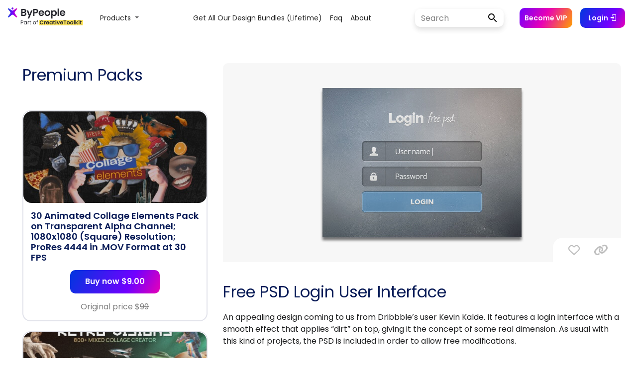

--- FILE ---
content_type: text/html; charset=UTF-8
request_url: https://www.bypeople.com/free-psd-login-user-interface/
body_size: 29183
content:
<!DOCTYPE html>
<html>

<head>
			<!-- Google Tag Manager -->
		<script>
			(function(w, d, s, l, i) {
				w[l] = w[l] || [];
				w[l].push({
					'gtm.start': new Date().getTime(),
					event: 'gtm.js'
				});
				var f = d.getElementsByTagName(s)[0],
					j = d.createElement(s),
					dl = l != 'dataLayer' ? '&l=' + l : '';
				j.async = true;
				j.src =
					'https://www.googletagmanager.com/gtm.js?id=' + i + dl;
				f.parentNode.insertBefore(j, f);
			})(window, document, 'script', 'dataLayer', 'GTM-TLW3VH9');
		</script>
		<!-- End Google Tag Manager -->
	<!--<link rel="stylesheet" href="/bootstrap/4.0.0/css/bootstrap.min.css" integrity="sha384-Gn5384xqQ1aoWXA+058RXPxPg6fy4IWvTNh0E263XmFcJlSAwiGgFAW/dAiS6JXm" crossorigin="anonymous">-->
	<link rel="stylesheet" href="https://maxcdn.bootstrapcdn.com/bootstrap/4.0.0/css/bootstrap.min.css" integrity="sha384-Gn5384xqQ1aoWXA+058RXPxPg6fy4IWvTNh0E263XmFcJlSAwiGgFAW/dAiS6JXm" crossorigin="anonymous">
	<link rel="stylesheet" type="text/css" href="/wp-content/themes/bppl-alpha/assets/css/v2/styles-posts.css">


	<link rel="preload" href="https://fonts.googleapis.com/css?family=Poppins:400,600&display=swap" as="style" onload="this.onload=null;this.rel='stylesheet'">
	<noscript>
		<link rel="stylesheet" href="https://fonts.googleapis.com/css?family=Poppins:400,600&display=swap">
	</noscript>

	<link href="https://fonts.googleapis.com/css?family=Open+Sans" rel="stylesheet">
	<link href="https://fonts.googleapis.com/css?family=Roboto+Slab" rel="stylesheet">

	<link rel="stylesheet" href="https://cdnjs.cloudflare.com/ajax/libs/font-awesome/6.6.0/css/all.min.css">
	<link rel="stylesheet" href="https://cdnjs.cloudflare.com/ajax/libs/animate.css/3.7.0/animate.min.css">

	<link rel="stylesheet" href="https://cdn.materialdesignicons.com/5.0.45/css/materialdesignicons.min.css" media="print" onload="this.media='all'">
	<noscript>
		<link rel="stylesheet" href="https://cdn.materialdesignicons.com/5.0.45/css/materialdesignicons.min.css" media="print" onload="this.media='all'">
	</noscript>

	<script src="https://ajax.googleapis.com/ajax/libs/jquery/3.3.1/jquery.min.js"></script>

	<script src="https://cdnjs.cloudflare.com/ajax/libs/popper.js/1.12.9/umd/popper.min.js" integrity="sha384-ApNbgh9B+Y1QKtv3Rn7W3mgPxhU9K/ScQsAP7hUibX39j7fakFPskvXusvfa0b4Q" crossorigin="anonymous"></script>
	<script src="https://maxcdn.bootstrapcdn.com/bootstrap/4.0.0/js/bootstrap.min.js" integrity="sha384-JZR6Spejh4U02d8jOt6vLEHfe/JQGiRRSQQxSfFWpi1MquVdAyjUar5+76PVCmYl" crossorigin="anonymous"></script>

	<script type="text/javascript" src="https://www.bypeople.com/wp-content/themes/bppl-alpha/assets/js/v2/main-v2-clean.js?version=1.0"></script>


	<link rel="icon" type="image/png" sizes="32x32" href="https://www.bypeople.com/wp-content/themes/bppl-alpha/assets/images/v2/favicon-32x32.png">
	<link rel="icon" type="image/png" sizes="16x16" href="https://www.bypeople.com/wp-content/themes/bppl-alpha/assets/images/v2/favicon-16x16.png">


			<!-- Facebook Pixel Code -->
		<script>
			! function(f, b, e, v, n, t, s) {
				if (f.fbq) return;
				n = f.fbq = function() {
					n.callMethod ?
						n.callMethod.apply(n, arguments) : n.queue.push(arguments)
				};
				if (!f._fbq) f._fbq = n;
				n.push = n;
				n.loaded = !0;
				n.version = '2.0';
				n.queue = [];
				t = b.createElement(e);
				t.async = !0;
				t.src = v;
				s = b.getElementsByTagName(e)[0];
				s.parentNode.insertBefore(t, s)
			}(window, document, 'script',
				'https://connect.facebook.net/en_US/fbevents.js');
			fbq('init', '527079144145419');
			fbq('track', 'PageView');
		</script>
		<noscript><img height="1" width="1" style="display:none"
				src="https://www.facebook.com/tr?id=527079144145419&ev=PageView&noscript=1" /></noscript>
		<!-- End Facebook Pixel Code -->

	
		<meta name="viewport" content="width=device-width, initial-scale=1">
	<meta property="title" content="Free PSD Login User Interface | Bypeople">
	<meta name="description" content="An appealing design coming to us from Dribbble&#8217;s user Kevin Kalde. It features a login interface with a smooth effect that applies “dirt” on top, giving it the concept of some real dimension. As usual with this kind of projects, the PSD is included in order to allow free modifications.">
	<meta name="twitter:widgets:csp" content="on">
	<!-- Facebook fields -->
	<meta property="og:title" content="Free PSD Login User Interface | Bypeople">
	<meta property="og:url" content="https://www.bypeople.com/free-psd-login-user-interface">
	<meta property="og:description" content="An appealing design coming to us from Dribbble&#8217;s user Kevin Kalde. It features a login interface with a smooth effect that applies “dirt” on top, giving it the concept of some real dimension. As usual with this kind of projects, the PSD is included in order to allow free modifications.">
	<meta property="og:image" content="https://www.bypeople.com/wp-content/uploads/2014/03/free-psd-login-user-interface.jpg">
	<meta property="fb:app_id" content="299022556864918">
	<!-- Twitter fields -->
	<meta name="twitter:card" content="summary_large_image">
	<meta name="twitter:site" content="@bypeopleteam">
	<meta name="twitter:creator" content="@bypeopleteam">
	<meta name="twitter:title" content="Free PSD Login User Interface | Bypeople">
	<meta name="twitter:url" content="https://www.bypeople.com/free-psd-login-user-interface">
	<meta name="twitter:description" content="An appealing design coming to us from Dribbble&#8217;s user Kevin Kalde. It features a login interface with a smooth effect that applies “dirt” on top, giving it the concept of some real dimension. As usual with this kind of projects, the PSD is included in order to allow free modifications.">
	<meta name="twitter:image" content="https://www.bypeople.com/wp-content/uploads/2014/03/free-psd-login-user-interface.jpg">

	<title>Free PSD Login User Interface | Bypeople</title>

	<script type="application/ld+json">
		{
			"@context": "http://schema.org/",
			"@type": "WebSite",
			"name": "Free PSD Login User Interface | Bypeople",
			"headline": "Curated network for developers and designers",
			"image": "https://www.bypeople.com/wp-content/uploads/2014/03/free-psd-login-user-interface.jpg",
			"thumbnailUrl": "https://www.bypeople.com/wp-content/uploads/2014/03/free-psd-login-user-interface.jpg",
			"description": "An appealing design coming to us from Dribbble&#8217;s user Kevin Kalde. It features a login interface with a smooth effect that applies “dirt” on top, giving it the concept of some real dimension. As usual with this kind of projects, the PSD is included in order to allow free modifications.",
			"accessMode": ["visual", "tactile"],
			"accessibilityControl": ["fullMouseControl", "fullKeyboardControl"],
			"keywords": ["jQuery Autocomplete", "jQuery Audio libraries", "Bootstrap Themes", "Free Prestashop Themes", "Elegant Tumblr Themes", "Drupal Themes", "Concrete5 Themes", "BuddyPress Themes", "jQuery Blur", "jQuery Box", "jQuery Breadcrumb", "jQuery Button", "JQuery Galleries", "jQuery Gauges", "JQuery Grids", "jQuery Layout", "jQuery Lightbox", "jQuery Link", "jQuery Live Search", "jQuery Login", "jQuery Map", "Lazy load tools", "Photoshop Illustrations", "Photoshop List Templates", "Photoshop Login Forms", "Photoshop Mobile App Icons", "Photoshop Modal", "Photoshop Realistic Drawings", "Photoshop Ribbon", "Photoshop Settings Widgets", "Photoshop Shadow", "Photoshop Sidebar Menus"],
			"license": "https://www.bypeople.com/licensecommercial.pdf"
		}
	</script>


	

		<!-- Global site tag (gtag.js) - Google Analytics -->
		<script src="https://www.googletagmanager.com/gtag/js?id=AW-11077278143"></script>
		<script>
			window.dataLayer = window.dataLayer || [];

			function gtag() {
				dataLayer.push(arguments);
			}
			gtag('js', new Date());

			gtag('config', 'G-JGB5E47BV1');
		</script>

		<script type="text/javascript" src="//l.getsitecontrol.com/p4ryye1w.js"></script>

	

	<meta name='robots' content='max-image-preview:large' />
<link rel="alternate" title="oEmbed (JSON)" type="application/json+oembed" href="https://www.bypeople.com/wp-json/oembed/1.0/embed?url=https%3A%2F%2Fwww.bypeople.com%2Ffree-psd-login-user-interface%2F" />
<link rel="alternate" title="oEmbed (XML)" type="text/xml+oembed" href="https://www.bypeople.com/wp-json/oembed/1.0/embed?url=https%3A%2F%2Fwww.bypeople.com%2Ffree-psd-login-user-interface%2F&#038;format=xml" />
<style id='wp-img-auto-sizes-contain-inline-css' type='text/css'>
img:is([sizes=auto i],[sizes^="auto," i]){contain-intrinsic-size:3000px 1500px}
/*# sourceURL=wp-img-auto-sizes-contain-inline-css */
</style>
<style id='classic-theme-styles-inline-css' type='text/css'>
/*! This file is auto-generated */
.wp-block-button__link{color:#fff;background-color:#32373c;border-radius:9999px;box-shadow:none;text-decoration:none;padding:calc(.667em + 2px) calc(1.333em + 2px);font-size:1.125em}.wp-block-file__button{background:#32373c;color:#fff;text-decoration:none}
/*# sourceURL=/wp-includes/css/classic-themes.min.css */
</style>
<link rel='stylesheet' id='hide-admin-bar-based-on-user-roles-css' href='https://www.bypeople.com/wp-content/plugins/hide-admin-bar-based-on-user-roles/public/css/hide-admin-bar-based-on-user-roles-public.css' type='text/css' media='all' />
<script type="text/javascript" src="https://www.bypeople.com/wp-includes/js/jquery/jquery.min.js" id="jquery-core-js"></script>
<script type="text/javascript" src="https://www.bypeople.com/wp-includes/js/jquery/jquery-migrate.min.js" id="jquery-migrate-js"></script>
<script type="text/javascript" src="https://www.bypeople.com/wp-content/plugins/hide-admin-bar-based-on-user-roles/public/js/hide-admin-bar-based-on-user-roles-public.js" id="hide-admin-bar-based-on-user-roles-js"></script>
<link rel="https://api.w.org/" href="https://www.bypeople.com/wp-json/" /><link rel="alternate" title="JSON" type="application/json" href="https://www.bypeople.com/wp-json/wp/v2/posts/14615" /><link rel="EditURI" type="application/rsd+xml" title="RSD" href="https://www.bypeople.com/xmlrpc.php?rsd" />
<link rel="canonical" href="https://www.bypeople.com/free-psd-login-user-interface/" />
<link rel='shortlink' href='https://www.bypeople.com/?p=14615' />
<link rel="icon" href="https://www.bypeople.com/wp-content/uploads/2020/08/favicon-32x32.png" sizes="32x32" />
<link rel="icon" href="https://www.bypeople.com/wp-content/uploads/2020/08/favicon-32x32.png" sizes="192x192" />
<link rel="apple-touch-icon" href="https://www.bypeople.com/wp-content/uploads/2020/08/favicon-32x32.png" />
<meta name="msapplication-TileImage" content="https://www.bypeople.com/wp-content/uploads/2020/08/favicon-32x32.png" />
<style id='global-styles-inline-css' type='text/css'>
:root{--wp--preset--aspect-ratio--square: 1;--wp--preset--aspect-ratio--4-3: 4/3;--wp--preset--aspect-ratio--3-4: 3/4;--wp--preset--aspect-ratio--3-2: 3/2;--wp--preset--aspect-ratio--2-3: 2/3;--wp--preset--aspect-ratio--16-9: 16/9;--wp--preset--aspect-ratio--9-16: 9/16;--wp--preset--color--black: #000000;--wp--preset--color--cyan-bluish-gray: #abb8c3;--wp--preset--color--white: #ffffff;--wp--preset--color--pale-pink: #f78da7;--wp--preset--color--vivid-red: #cf2e2e;--wp--preset--color--luminous-vivid-orange: #ff6900;--wp--preset--color--luminous-vivid-amber: #fcb900;--wp--preset--color--light-green-cyan: #7bdcb5;--wp--preset--color--vivid-green-cyan: #00d084;--wp--preset--color--pale-cyan-blue: #8ed1fc;--wp--preset--color--vivid-cyan-blue: #0693e3;--wp--preset--color--vivid-purple: #9b51e0;--wp--preset--gradient--vivid-cyan-blue-to-vivid-purple: linear-gradient(135deg,rgb(6,147,227) 0%,rgb(155,81,224) 100%);--wp--preset--gradient--light-green-cyan-to-vivid-green-cyan: linear-gradient(135deg,rgb(122,220,180) 0%,rgb(0,208,130) 100%);--wp--preset--gradient--luminous-vivid-amber-to-luminous-vivid-orange: linear-gradient(135deg,rgb(252,185,0) 0%,rgb(255,105,0) 100%);--wp--preset--gradient--luminous-vivid-orange-to-vivid-red: linear-gradient(135deg,rgb(255,105,0) 0%,rgb(207,46,46) 100%);--wp--preset--gradient--very-light-gray-to-cyan-bluish-gray: linear-gradient(135deg,rgb(238,238,238) 0%,rgb(169,184,195) 100%);--wp--preset--gradient--cool-to-warm-spectrum: linear-gradient(135deg,rgb(74,234,220) 0%,rgb(151,120,209) 20%,rgb(207,42,186) 40%,rgb(238,44,130) 60%,rgb(251,105,98) 80%,rgb(254,248,76) 100%);--wp--preset--gradient--blush-light-purple: linear-gradient(135deg,rgb(255,206,236) 0%,rgb(152,150,240) 100%);--wp--preset--gradient--blush-bordeaux: linear-gradient(135deg,rgb(254,205,165) 0%,rgb(254,45,45) 50%,rgb(107,0,62) 100%);--wp--preset--gradient--luminous-dusk: linear-gradient(135deg,rgb(255,203,112) 0%,rgb(199,81,192) 50%,rgb(65,88,208) 100%);--wp--preset--gradient--pale-ocean: linear-gradient(135deg,rgb(255,245,203) 0%,rgb(182,227,212) 50%,rgb(51,167,181) 100%);--wp--preset--gradient--electric-grass: linear-gradient(135deg,rgb(202,248,128) 0%,rgb(113,206,126) 100%);--wp--preset--gradient--midnight: linear-gradient(135deg,rgb(2,3,129) 0%,rgb(40,116,252) 100%);--wp--preset--font-size--small: 13px;--wp--preset--font-size--medium: 20px;--wp--preset--font-size--large: 36px;--wp--preset--font-size--x-large: 42px;--wp--preset--spacing--20: 0.44rem;--wp--preset--spacing--30: 0.67rem;--wp--preset--spacing--40: 1rem;--wp--preset--spacing--50: 1.5rem;--wp--preset--spacing--60: 2.25rem;--wp--preset--spacing--70: 3.38rem;--wp--preset--spacing--80: 5.06rem;--wp--preset--shadow--natural: 6px 6px 9px rgba(0, 0, 0, 0.2);--wp--preset--shadow--deep: 12px 12px 50px rgba(0, 0, 0, 0.4);--wp--preset--shadow--sharp: 6px 6px 0px rgba(0, 0, 0, 0.2);--wp--preset--shadow--outlined: 6px 6px 0px -3px rgb(255, 255, 255), 6px 6px rgb(0, 0, 0);--wp--preset--shadow--crisp: 6px 6px 0px rgb(0, 0, 0);}:where(.is-layout-flex){gap: 0.5em;}:where(.is-layout-grid){gap: 0.5em;}body .is-layout-flex{display: flex;}.is-layout-flex{flex-wrap: wrap;align-items: center;}.is-layout-flex > :is(*, div){margin: 0;}body .is-layout-grid{display: grid;}.is-layout-grid > :is(*, div){margin: 0;}:where(.wp-block-columns.is-layout-flex){gap: 2em;}:where(.wp-block-columns.is-layout-grid){gap: 2em;}:where(.wp-block-post-template.is-layout-flex){gap: 1.25em;}:where(.wp-block-post-template.is-layout-grid){gap: 1.25em;}.has-black-color{color: var(--wp--preset--color--black) !important;}.has-cyan-bluish-gray-color{color: var(--wp--preset--color--cyan-bluish-gray) !important;}.has-white-color{color: var(--wp--preset--color--white) !important;}.has-pale-pink-color{color: var(--wp--preset--color--pale-pink) !important;}.has-vivid-red-color{color: var(--wp--preset--color--vivid-red) !important;}.has-luminous-vivid-orange-color{color: var(--wp--preset--color--luminous-vivid-orange) !important;}.has-luminous-vivid-amber-color{color: var(--wp--preset--color--luminous-vivid-amber) !important;}.has-light-green-cyan-color{color: var(--wp--preset--color--light-green-cyan) !important;}.has-vivid-green-cyan-color{color: var(--wp--preset--color--vivid-green-cyan) !important;}.has-pale-cyan-blue-color{color: var(--wp--preset--color--pale-cyan-blue) !important;}.has-vivid-cyan-blue-color{color: var(--wp--preset--color--vivid-cyan-blue) !important;}.has-vivid-purple-color{color: var(--wp--preset--color--vivid-purple) !important;}.has-black-background-color{background-color: var(--wp--preset--color--black) !important;}.has-cyan-bluish-gray-background-color{background-color: var(--wp--preset--color--cyan-bluish-gray) !important;}.has-white-background-color{background-color: var(--wp--preset--color--white) !important;}.has-pale-pink-background-color{background-color: var(--wp--preset--color--pale-pink) !important;}.has-vivid-red-background-color{background-color: var(--wp--preset--color--vivid-red) !important;}.has-luminous-vivid-orange-background-color{background-color: var(--wp--preset--color--luminous-vivid-orange) !important;}.has-luminous-vivid-amber-background-color{background-color: var(--wp--preset--color--luminous-vivid-amber) !important;}.has-light-green-cyan-background-color{background-color: var(--wp--preset--color--light-green-cyan) !important;}.has-vivid-green-cyan-background-color{background-color: var(--wp--preset--color--vivid-green-cyan) !important;}.has-pale-cyan-blue-background-color{background-color: var(--wp--preset--color--pale-cyan-blue) !important;}.has-vivid-cyan-blue-background-color{background-color: var(--wp--preset--color--vivid-cyan-blue) !important;}.has-vivid-purple-background-color{background-color: var(--wp--preset--color--vivid-purple) !important;}.has-black-border-color{border-color: var(--wp--preset--color--black) !important;}.has-cyan-bluish-gray-border-color{border-color: var(--wp--preset--color--cyan-bluish-gray) !important;}.has-white-border-color{border-color: var(--wp--preset--color--white) !important;}.has-pale-pink-border-color{border-color: var(--wp--preset--color--pale-pink) !important;}.has-vivid-red-border-color{border-color: var(--wp--preset--color--vivid-red) !important;}.has-luminous-vivid-orange-border-color{border-color: var(--wp--preset--color--luminous-vivid-orange) !important;}.has-luminous-vivid-amber-border-color{border-color: var(--wp--preset--color--luminous-vivid-amber) !important;}.has-light-green-cyan-border-color{border-color: var(--wp--preset--color--light-green-cyan) !important;}.has-vivid-green-cyan-border-color{border-color: var(--wp--preset--color--vivid-green-cyan) !important;}.has-pale-cyan-blue-border-color{border-color: var(--wp--preset--color--pale-cyan-blue) !important;}.has-vivid-cyan-blue-border-color{border-color: var(--wp--preset--color--vivid-cyan-blue) !important;}.has-vivid-purple-border-color{border-color: var(--wp--preset--color--vivid-purple) !important;}.has-vivid-cyan-blue-to-vivid-purple-gradient-background{background: var(--wp--preset--gradient--vivid-cyan-blue-to-vivid-purple) !important;}.has-light-green-cyan-to-vivid-green-cyan-gradient-background{background: var(--wp--preset--gradient--light-green-cyan-to-vivid-green-cyan) !important;}.has-luminous-vivid-amber-to-luminous-vivid-orange-gradient-background{background: var(--wp--preset--gradient--luminous-vivid-amber-to-luminous-vivid-orange) !important;}.has-luminous-vivid-orange-to-vivid-red-gradient-background{background: var(--wp--preset--gradient--luminous-vivid-orange-to-vivid-red) !important;}.has-very-light-gray-to-cyan-bluish-gray-gradient-background{background: var(--wp--preset--gradient--very-light-gray-to-cyan-bluish-gray) !important;}.has-cool-to-warm-spectrum-gradient-background{background: var(--wp--preset--gradient--cool-to-warm-spectrum) !important;}.has-blush-light-purple-gradient-background{background: var(--wp--preset--gradient--blush-light-purple) !important;}.has-blush-bordeaux-gradient-background{background: var(--wp--preset--gradient--blush-bordeaux) !important;}.has-luminous-dusk-gradient-background{background: var(--wp--preset--gradient--luminous-dusk) !important;}.has-pale-ocean-gradient-background{background: var(--wp--preset--gradient--pale-ocean) !important;}.has-electric-grass-gradient-background{background: var(--wp--preset--gradient--electric-grass) !important;}.has-midnight-gradient-background{background: var(--wp--preset--gradient--midnight) !important;}.has-small-font-size{font-size: var(--wp--preset--font-size--small) !important;}.has-medium-font-size{font-size: var(--wp--preset--font-size--medium) !important;}.has-large-font-size{font-size: var(--wp--preset--font-size--large) !important;}.has-x-large-font-size{font-size: var(--wp--preset--font-size--x-large) !important;}
/*# sourceURL=global-styles-inline-css */
</style>
</head>

<body>

	
<aside class="detail-modal col-12 col-md-12 col-lg-12 col-xl-12" id="detail-view">
	<span class="list-nav prev-list" data-navigate="prev"><i class="fa fa-chevron-left fa-4x"></i></span>
	<span class="list-nav next-list" data-navigate="next"><i class="fa fa-chevron-right fa-4x"></i></span>
	<button class="close-detail-btn"><i class="fa fa-times fa-2x"></i></button>
	<div class="detail-v2-main-scroll">
		<div class="container">
			<div class="detail-content">
				
			</div>
		</div>
	</div>
</aside><div class="v2-nav">
	<style>
  .btn:hover {
    opacity: 0.8;
  }

  .v2-nav {
    position: relative;
    top: 0;
    left: 0;
    width: 100%;
    height: 72px;
    z-index: 99;
    background-color: #fff;
  }

  #main-v2-toggler {
    position: fixed;
    right: 46px;
    border: none;
    height: 25px;
  }

  form.search-form-v2 input#search {
    width: 125px;
    height: 36px;
    border: none;
    background-color: #fff;
    border-radius: 15px 0 0 15px;
    border-right: none;
    font-family: 'Poppins', sans-serif;
  }

  form.search-form-v2 input#search::placeholder {
    color: gray;
    font-family: 'Poppins', 'Poppins', sans-serif;
  }

  .btn-login-cart-vip {
    text-align: center;
    align-items: center;
    display: contents;
  }

  .become-vip-button {
    background: linear-gradient(116.49deg, #7000ff, #e700b7 47.4%, #ffa000);
    color: white;
    border: none;
    border-radius: 10px;
    font-size: 14px;
    font-family: 'Poppins', sans-serif;
    font-weight: 600;
    padding: 6px 10px;
    height: 40px;
    display: flex;
    align-items: center;
  }

  #become-vip-button:hover {
    opacity: 0.8;
    cursor: pointer;
  }

  .search-form-v2 {
    position: relative;
    display: flex;
    align-items: center;
    width: 100%;
    box-shadow: 0 0 6px rgb(0 0 0 / 3%), 0 5px 16px rgb(0 0 0 / 4%), 0 7px 10px rgb(0 0 0 / 8%);
    border-radius: 10px;
  }

  .search-form-v2:hover {
    box-shadow: 0 7px 6px rgba(0, 0, 0, .03), 0 15px 16px rgba(0, 0, 0, .04), 0 24px 30px rgba(0, 0, 0, .08);
  }

  .submit-search {
    background-color: #fff;
    color: #000;
    line-height: 1;
    width: 50px;
    height: 36px;
    font-size: 18px;
    padding: 0 16px;
    border-radius: 0 15px 15px 0;
    border-left: none;
    margin-left: 3px;
  }

  .submit-search:hover {
    opacity: 0.8;
  }

  #user-name {
    font-size: 14px;
    color: var(--color1);
    opacity: 0.7;
    display: inline-block;
    /*white-space: nowrap;
    overflow: hidden;
    text-overflow: ellipsis;*/
    max-width: 130px;
    vertical-align: middle;
    font-weight: 600;
  }

  #user-name.vip-user:after {
    content: " (VIP)";
    font-weight: 600;
    color: var(--first-bypeople-color);
  }

  .mx-3 {
    margin-left: 1rem !important;
  }

  #login-button:hover,
  #join-button:hover {
    opacity: 0.8;
    cursor: pointer;
  }

  #menu-menu_v2 {
    margin-left: auto !important;
    margin-right: auto !important;
  }

  /* #menu-menu_v2 li:first-child {
    min-width: 137px !important;
  } */
  .bppl-v2-navbar .nav-main .nav-item>.nav-link {
    font-family: 'Poppins', serif;
    text-transform: capitalize;
    font-size: 14px;
    color: rgba(0, 0, 0, .87);
    font-weight: 400;
  }

  .dropdown-link {
    font-family: 'Poppins', serif;
    text-transform: capitalize;
    font-size: 14px;
    color: rgba(0, 0, 0, .87);
    font-weight: 400;
    background-color: unset;
  }

  .nav-link:hover,
  .dropdown-link:hover {
    background-color: #efefef;
  }

  .form-control {
    font-size: 16px;
  }

  #mobile-deals-menu {
    display: none;
  }

  .dropdown-item {
    font-family: 'Poppins', sans-serif;
    font-size: 14px;
  }

  .dropdown-menu-deals {
    min-width: 45rem;
    border: unset;
    box-shadow: 0 0px 22px -14px rgb(0 0 0);
  }

  @media (max-width: 1024px) {
    .bppl-v2-navbar .nav-main .nav-item>.nav-link {
      text-align: right;
    }
  }

  @media (max-width: 1199px) {
    .become-vip-button {
      margin: 5% 0;
      width: 109px;
    }

    form.search-form-v2 input#search {
      width: 100%;
    }
  }

  @media (max-width: 1270px) {
    form.search-form-v2 input#search {
      width: 98px;
    }
  }

  @media (max-width: 1360px) {
    #join-button {
      display: none;
    }
  }

  @media (max-width: 992px) {

    .btn-login-cart-vip {
      text-align: right;
      align-items: flex-start;
      display: block;
    }

    .btn-login-cart-vip li {
      margin: 0px !important;
    }

    #user-data {
      margin-left: 0 !important;
      margin-right: 0 !important;
    }

    .nav-menu-items {
      display: none;
    }

    #facebook-community {
      display: none;
    }

    .navbar-nav .dropdown-menu {
      margin-left: -40px;
    }

    #li-user-name {
      margin-right: 0 !important;
    }

    #dropdown-items {
      margin: 0 !important;
    }

    #dropdown-menu {
      display: none;
    }

    #mobile-deals-menu {
      display: block;
      text-align: right;
      margin: 20px 0 50px 0;
    }

    .dropdown-item {
      padding: 5px 0;
    }
  }

  .fixed-bottom-pricing {
    display: none;
    position: fixed;
    right: 0;
    bottom: 0px;
    z-index: 1030;

  }

  .fixed-bottom-pricing #navbarDropdown {
    text-align: end;
    color: #0d84ff;
    padding: 10px 24px;
  }

  .fixed-bottom-pricing .fa-trash-alt {
    color: #ff00009c;
  }

  .fixed-bottom-pricing .navbar-nav .dropdown-menu {
    margin-left: 0 !important;
  }

  @media (max-width: 700px) {

    .fixed-bottom-pricing {
      padding-top: 2px;
      right: 0px;
      bottom: 0px;
    }

    .fixed-bottom-pricing #navbarDropdown {
      text-align: end;
      color: #0d84ff;
      padding: 2px 2px;
    }




    .fixed-bottom-pricing .navbar-nav .dropdown-menu {
      margin-left: 5px !important;
    }


  }


  @media (max-width: 900px) {
    .alert-add-to-cart {
      display: none;
    }
  }

  .widget-visible,
  .widget-visible iframe {
    z-index: 99 !important;
  }


  @-webkit-keyframes fadein {
    0% {
      opacity: 0;
    }

    100% {
      opacity: 1;
    }
  }

  @-moz-keyframes fadein {
    0% {
      opacity: 0;
    }

    100% {
      opacity: 1;
    }
  }

  @keyframes fadein {
    0% {
      opacity: 0;
    }

    100% {
      opacity: 1;
    }
  }

  .alert-add-to-cart {
    -webkit-animation: fadein 1s ease-in alternate;
    -moz-animation: fadein 1s ease-in alternate;
    animation: fadein 1s ease-in alternate;
  }

  .prices-box {
    border: 3px solid rgb(224, 8, 118);
  }
</style>

<nav id="bppl-v2-navbar" class="navbar navbar-expand-lg navbar-light bppl-v2-navbar">
  <!-- <div class="mobile-nav">
    <ul class="nav-menu-items">
      <a href="https://www.bypeople.com/premium" style="font-family: 'Poppins', sans-serif;font-size: 14px;font-weight: 600;color: #000;text-transform: capitalize;">deals</a>
      <a href="https://freebies.bypeople.com" style="font-family: 'Poppins', sans-serif;font-size: 14px;font-weight: 600;color: #000;text-transform: capitalize;">&nbsp;&nbsp;&nbsp;&nbsp;freebies</a>
    </ul>
  </div> -->
  <a class="navbar-brand mr-auto ml-md-auto" href="https://www.bypeople.com/">
    <svg width="151" height="44" viewBox="0 0 151 44" fill="none" xmlns="http://www.w3.org/2000/svg" style="margin: 0 5px 0 0">
      <path d="M18.2163 23.1511C18.3808 23.3836 18.4551 23.668 18.4255 23.9512C18.3958 24.2344 18.2641 24.4972 18.055 24.6905C17.838 24.8905 17.5537 25.0015 17.2586 25.0015C16.9839 25.0016 16.7179 24.9051 16.5073 24.7288L11.141 20.2412C10.027 19.3096 8.40584 19.3096 7.29191 20.2411L1.92557 24.7288C1.71487 24.9051 1.44886 25.0016 1.17413 25.0015C0.878925 25.0018 0.594481 24.8907 0.377542 24.6905C0.168678 24.497 0.0371856 24.2343 0.00751073 23.9511C-0.0221641 23.668 0.0520008 23.3837 0.216213 23.1511L4.44038 17.1891C5.21876 16.0905 5.16987 14.6078 4.32081 13.5629L0.263276 8.56925C0.0852807 8.35064 -0.00799108 8.0752 0.000537089 7.79342C0.00906525 7.51164 0.118825 7.24238 0.309715 7.03493C0.419768 6.91549 0.55339 6.82015 0.702147 6.75497C0.850905 6.6898 1.01157 6.65619 1.17398 6.65625C1.41003 6.65644 1.64052 6.72789 1.83527 6.86129L7.52414 10.7478C8.54463 11.4449 9.88824 11.4449 10.9087 10.7478L16.5976 6.86129C16.7918 6.72787 17.0218 6.6564 17.2574 6.65625C17.4199 6.65602 17.5806 6.68955 17.7294 6.75474C17.8782 6.81993 18.0119 6.91535 18.1219 7.03493C18.313 7.2422 18.423 7.51137 18.4318 7.79315C18.4406 8.07493 18.3475 8.35047 18.1697 8.56925L14.1123 13.563C13.2633 14.6079 13.2144 16.0904 13.9927 17.189L18.2163 23.1511Z" fill="url(#paint0_linear)" />
      <path d="M11.2291 7.0783C11.2376 7.6207 11.0302 8.14423 10.6527 8.5338C10.2752 8.92338 9.7585 9.14713 9.2161 9.15582C8.67376 9.14705 8.15709 8.92329 7.77967 8.53373C7.40225 8.14416 7.19497 7.62065 7.20337 7.0783C7.19505 6.5359 7.40235 6.0124 7.77973 5.62272C8.15711 5.23304 8.67372 5.00907 9.2161 5C9.75854 5.00899 10.2752 5.23292 10.6527 5.6226C11.0301 6.01229 11.2375 6.53585 11.2291 7.0783V7.0783Z" fill="url(#paint1_linear)" />
      <path d="M34.3 14.84C35.0867 14.9867 35.7333 15.38 36.24 16.02C36.7467 16.66 37 17.3933 37 18.22C37 18.9667 36.8133 19.6267 36.44 20.2C36.08 20.76 35.5533 21.2 34.86 21.52C34.1667 21.84 33.3467 22 32.4 22H26.38V8.04H32.14C33.0867 8.04 33.9 8.19333 34.58 8.5C35.2733 8.80667 35.7933 9.23333 36.14 9.78C36.5 10.3267 36.68 10.9467 36.68 11.64C36.68 12.4533 36.46 13.1333 36.02 13.68C35.5933 14.2267 35.02 14.6133 34.3 14.84ZM29.18 13.8H31.74C32.4067 13.8 32.92 13.6533 33.28 13.36C33.64 13.0533 33.82 12.62 33.82 12.06C33.82 11.5 33.64 11.0667 33.28 10.76C32.92 10.4533 32.4067 10.3 31.74 10.3H29.18V13.8ZM32 19.72C32.68 19.72 33.2067 19.56 33.58 19.24C33.9667 18.92 34.16 18.4667 34.16 17.88C34.16 17.28 33.96 16.8133 33.56 16.48C33.16 16.1333 32.62 15.96 31.94 15.96H29.18V19.72H32ZM49.4316 10.92L42.5716 27.24H39.5916L41.9916 21.72L37.5516 10.92H40.6916L43.5516 18.66L46.4516 10.92H49.4316ZM60.7209 12.36C60.7209 13.1067 60.5409 13.8067 60.1809 14.46C59.8343 15.1133 59.2809 15.64 58.5209 16.04C57.7743 16.44 56.8276 16.64 55.6809 16.64H53.3409V22H50.5409V8.04H55.6809C56.7609 8.04 57.6809 8.22667 58.4409 8.6C59.2009 8.97333 59.7676 9.48667 60.1409 10.14C60.5276 10.7933 60.7209 11.5333 60.7209 12.36ZM55.5609 14.38C56.3343 14.38 56.9076 14.2067 57.2809 13.86C57.6543 13.5 57.8409 13 57.8409 12.36C57.8409 11 57.0809 10.32 55.5609 10.32H53.3409V14.38H55.5609ZM72.6089 16.22C72.6089 16.62 72.5822 16.98 72.5289 17.3H64.4289C64.4956 18.1 64.7756 18.7267 65.2689 19.18C65.7622 19.6333 66.3689 19.86 67.0889 19.86C68.1289 19.86 68.8689 19.4133 69.3089 18.52H72.3289C72.0089 19.5867 71.3956 20.4667 70.4889 21.16C69.5822 21.84 68.4689 22.18 67.1489 22.18C66.0822 22.18 65.1222 21.9467 64.2689 21.48C63.4289 21 62.7689 20.3267 62.2889 19.46C61.8222 18.5933 61.5889 17.5933 61.5889 16.46C61.5889 15.3133 61.8222 14.3067 62.2889 13.44C62.7556 12.5733 63.4089 11.9067 64.2489 11.44C65.0889 10.9733 66.0556 10.74 67.1489 10.74C68.2022 10.74 69.1422 10.9667 69.9689 11.42C70.8089 11.8733 71.4556 12.52 71.9089 13.36C72.3756 14.1867 72.6089 15.14 72.6089 16.22ZM69.7089 15.42C69.6956 14.7 69.4356 14.1267 68.9289 13.7C68.4222 13.26 67.8022 13.04 67.0689 13.04C66.3756 13.04 65.7889 13.2533 65.3089 13.68C64.8422 14.0933 64.5556 14.6733 64.4489 15.42H69.7089ZM79.1727 22.18C78.106 22.18 77.146 21.9467 76.2927 21.48C75.4393 21 74.766 20.3267 74.2727 19.46C73.7927 18.5933 73.5527 17.5933 73.5527 16.46C73.5527 15.3267 73.7993 14.3267 74.2927 13.46C74.7993 12.5933 75.486 11.9267 76.3527 11.46C77.2193 10.98 78.186 10.74 79.2527 10.74C80.3193 10.74 81.286 10.98 82.1527 11.46C83.0193 11.9267 83.6993 12.5933 84.1927 13.46C84.6993 14.3267 84.9527 15.3267 84.9527 16.46C84.9527 17.5933 84.6927 18.5933 84.1727 19.46C83.666 20.3267 82.9727 21 82.0927 21.48C81.226 21.9467 80.2527 22.18 79.1727 22.18ZM79.1727 19.74C79.6793 19.74 80.1527 19.62 80.5927 19.38C81.046 19.1267 81.406 18.7533 81.6727 18.26C81.9393 17.7667 82.0727 17.1667 82.0727 16.46C82.0727 15.4067 81.7927 14.6 81.2327 14.04C80.686 13.4667 80.0127 13.18 79.2127 13.18C78.4127 13.18 77.7393 13.4667 77.1927 14.04C76.6593 14.6 76.3927 15.4067 76.3927 16.46C76.3927 17.5133 76.6527 18.3267 77.1727 18.9C77.706 19.46 78.3727 19.74 79.1727 19.74ZM89.4066 12.52C89.7666 12.0133 90.2599 11.5933 90.8866 11.26C91.5266 10.9133 92.2532 10.74 93.0666 10.74C94.0132 10.74 94.8666 10.9733 95.6266 11.44C96.3999 11.9067 97.0066 12.5733 97.4466 13.44C97.8999 14.2933 98.1266 15.2867 98.1266 16.42C98.1266 17.5533 97.8999 18.56 97.4466 19.44C97.0066 20.3067 96.3999 20.98 95.6266 21.46C94.8666 21.94 94.0132 22.18 93.0666 22.18C92.2532 22.18 91.5332 22.0133 90.9066 21.68C90.2932 21.3467 89.7932 20.9267 89.4066 20.42V27.28H86.6066V10.92H89.4066V12.52ZM95.2666 16.42C95.2666 15.7533 95.1266 15.18 94.8466 14.7C94.5799 14.2067 94.2199 13.8333 93.7666 13.58C93.3266 13.3267 92.8466 13.2 92.3266 13.2C91.8199 13.2 91.3399 13.3333 90.8866 13.6C90.4466 13.8533 90.0866 14.2267 89.8066 14.72C89.5399 15.2133 89.4066 15.7933 89.4066 16.46C89.4066 17.1267 89.5399 17.7067 89.8066 18.2C90.0866 18.6933 90.4466 19.0733 90.8866 19.34C91.3399 19.5933 91.8199 19.72 92.3266 19.72C92.8466 19.72 93.3266 19.5867 93.7666 19.32C94.2199 19.0533 94.5799 18.6733 94.8466 18.18C95.1266 17.6867 95.2666 17.1 95.2666 16.42ZM102.561 7.2V22H99.7612V7.2H102.561ZM115.228 16.22C115.228 16.62 115.201 16.98 115.148 17.3H107.048C107.114 18.1 107.394 18.7267 107.888 19.18C108.381 19.6333 108.988 19.86 109.708 19.86C110.748 19.86 111.488 19.4133 111.928 18.52H114.948C114.628 19.5867 114.014 20.4667 113.108 21.16C112.201 21.84 111.088 22.18 109.768 22.18C108.701 22.18 107.741 21.9467 106.888 21.48C106.048 21 105.388 20.3267 104.908 19.46C104.441 18.5933 104.208 17.5933 104.208 16.46C104.208 15.3133 104.441 14.3067 104.908 13.44C105.374 12.5733 106.028 11.9067 106.868 11.44C107.708 10.9733 108.674 10.74 109.768 10.74C110.821 10.74 111.761 10.9667 112.588 11.42C113.428 11.8733 114.074 12.52 114.528 13.36C114.994 14.1867 115.228 15.14 115.228 16.22ZM112.328 15.42C112.314 14.7 112.054 14.1267 111.548 13.7C111.041 13.26 110.421 13.04 109.688 13.04C108.994 13.04 108.408 13.2533 107.928 13.68C107.461 14.0933 107.174 14.6733 107.068 15.42H112.328Z" fill="#24252C" />

      <style>
        svg #ct-link #ct-highlight {
          transition: all 300ms ease-in-out;
        }

        svg #ct-link:hover #ct-highlight {
          fill: #97fffb;
        }
      </style>
      <rect fill="black" fill-opacity="0" x="38.4355" y="0.25" width="89.0278" height="16.5" />
      <a id="ct-link" target="_blank" href="https://www.bypeople.com/creative-toolkit/">
        <rect id="ct-highlight" x="62" y="30" width="89" height="11" fill="#FEE45A" />
      </a>
      <path d="M30.973 33.577C30.973 34.215 30.753 34.7467 30.313 35.172C29.8803 35.59 29.2167 35.799 28.322 35.799H26.848V39H25.847V31.333H28.322C29.1873 31.333 29.8437 31.542 30.291 31.96C30.7457 32.378 30.973 32.917 30.973 33.577ZM28.322 34.974C28.8793 34.974 29.29 34.853 29.554 34.611C29.818 34.369 29.95 34.0243 29.95 33.577C29.95 32.631 29.4073 32.158 28.322 32.158H26.848V34.974H28.322ZM31.8431 35.964C31.8431 35.348 31.9678 34.809 32.2171 34.347C32.4665 33.8777 32.8075 33.5147 33.2401 33.258C33.6801 33.0013 34.1678 32.873 34.7031 32.873C35.2311 32.873 35.6895 32.9867 36.0781 33.214C36.4668 33.4413 36.7565 33.7273 36.9471 34.072V32.972H37.9591V39H36.9471V37.878C36.7491 38.23 36.4521 38.5233 36.0561 38.758C35.6675 38.9853 35.2128 39.099 34.6921 39.099C34.1568 39.099 33.6728 38.967 33.2401 38.703C32.8075 38.439 32.4665 38.0687 32.2171 37.592C31.9678 37.1153 31.8431 36.5727 31.8431 35.964ZM36.9471 35.975C36.9471 35.5203 36.8555 35.1243 36.6721 34.787C36.4888 34.4497 36.2395 34.193 35.9241 34.017C35.6161 33.8337 35.2751 33.742 34.9011 33.742C34.5271 33.742 34.1861 33.83 33.8781 34.006C33.5701 34.182 33.3245 34.4387 33.1411 34.776C32.9578 35.1133 32.8661 35.5093 32.8661 35.964C32.8661 36.426 32.9578 36.8293 33.1411 37.174C33.3245 37.5113 33.5701 37.7717 33.8781 37.955C34.1861 38.131 34.5271 38.219 34.9011 38.219C35.2751 38.219 35.6161 38.131 35.9241 37.955C36.2395 37.7717 36.4888 37.5113 36.6721 37.174C36.8555 36.8293 36.9471 36.4297 36.9471 35.975ZM40.6517 33.951C40.8277 33.6063 41.077 33.3387 41.3997 33.148C41.7297 32.9573 42.1294 32.862 42.5987 32.862V33.896H42.3347C41.2127 33.896 40.6517 34.5047 40.6517 35.722V39H39.6507V32.972H40.6517V33.951ZM44.9752 33.797V37.35C44.9752 37.6433 45.0376 37.8523 45.1622 37.977C45.2869 38.0943 45.5032 38.153 45.8112 38.153H46.5482V39H45.6462C45.0889 39 44.6709 38.8717 44.3922 38.615C44.1136 38.3583 43.9742 37.9367 43.9742 37.35V33.797H43.1932V32.972H43.9742V31.454H44.9752V32.972H46.5482V33.797H44.9752ZM53.3227 39.099C52.758 39.099 52.2447 38.9707 51.7827 38.714C51.328 38.4573 50.9687 38.0943 50.7047 37.625C50.448 37.1483 50.3197 36.5983 50.3197 35.975C50.3197 35.359 50.4517 34.8163 50.7157 34.347C50.987 33.8703 51.3537 33.5073 51.8157 33.258C52.2777 33.0013 52.7947 32.873 53.3667 32.873C53.9387 32.873 54.4557 33.0013 54.9177 33.258C55.3797 33.5073 55.7427 33.8667 56.0067 34.336C56.278 34.8053 56.4137 35.3517 56.4137 35.975C56.4137 36.5983 56.2743 37.1483 55.9957 37.625C55.7243 38.0943 55.354 38.4573 54.8847 38.714C54.4153 38.9707 53.8947 39.099 53.3227 39.099ZM53.3227 38.219C53.682 38.219 54.0193 38.1347 54.3347 37.966C54.65 37.7973 54.903 37.5443 55.0937 37.207C55.2917 36.8697 55.3907 36.459 55.3907 35.975C55.3907 35.491 55.2953 35.0803 55.1047 34.743C54.914 34.4057 54.6647 34.1563 54.3567 33.995C54.0487 33.8263 53.715 33.742 53.3557 33.742C52.989 33.742 52.6517 33.8263 52.3437 33.995C52.043 34.1563 51.801 34.4057 51.6177 34.743C51.4343 35.0803 51.3427 35.491 51.3427 35.975C51.3427 36.4663 51.4307 36.8807 51.6067 37.218C51.79 37.5553 52.032 37.8083 52.3327 37.977C52.6333 38.1383 52.9633 38.219 53.3227 38.219ZM60.1828 33.797H58.9178V39H57.9168V33.797H57.1358V32.972H57.9168V32.543C57.9168 31.8683 58.0891 31.377 58.4338 31.069C58.7858 30.7537 59.3468 30.596 60.1168 30.596V31.432C59.6768 31.432 59.3651 31.52 59.1818 31.696C59.0058 31.8647 58.9178 32.147 58.9178 32.543V32.972H60.1828V33.797ZM63.8205 35.15C63.8205 34.3947 63.9892 33.72 64.3265 33.126C64.6712 32.5247 65.1369 32.059 65.7235 31.729C66.3175 31.3917 66.9812 31.223 67.7145 31.223C68.5725 31.223 69.3242 31.443 69.9695 31.883C70.6149 32.323 71.0659 32.9317 71.3225 33.709H69.5515C69.3755 33.3423 69.1262 33.0673 68.8035 32.884C68.4882 32.7007 68.1215 32.609 67.7035 32.609C67.2562 32.609 66.8565 32.7153 66.5045 32.928C66.1599 33.1333 65.8885 33.4267 65.6905 33.808C65.4999 34.1893 65.4045 34.6367 65.4045 35.15C65.4045 35.656 65.4999 36.1033 65.6905 36.492C65.8885 36.8733 66.1599 37.1703 66.5045 37.383C66.8565 37.5883 67.2562 37.691 67.7035 37.691C68.1215 37.691 68.4882 37.5993 68.8035 37.416C69.1262 37.2253 69.3755 36.9467 69.5515 36.58H71.3225C71.0659 37.3647 70.6149 37.977 69.9695 38.417C69.3315 38.8497 68.5799 39.066 67.7145 39.066C66.9812 39.066 66.3175 38.901 65.7235 38.571C65.1369 38.2337 64.6712 37.768 64.3265 37.174C63.9892 36.58 63.8205 35.9053 63.8205 35.15ZM74.1779 33.852C74.3759 33.5293 74.6326 33.2763 74.9479 33.093C75.2706 32.9097 75.6372 32.818 76.0479 32.818V34.435H75.6409C75.1569 34.435 74.7902 34.5487 74.5409 34.776C74.2989 35.0033 74.1779 35.3993 74.1779 35.964V39H72.6379V32.906H74.1779V33.852ZM82.7502 35.821C82.7502 36.041 82.7355 36.239 82.7062 36.415H78.2512C78.2878 36.855 78.4418 37.1997 78.7132 37.449C78.9845 37.6983 79.3182 37.823 79.7142 37.823C80.2862 37.823 80.6932 37.5773 80.9352 37.086H82.5962C82.4202 37.6727 82.0828 38.1567 81.5842 38.538C81.0855 38.912 80.4732 39.099 79.7472 39.099C79.1605 39.099 78.6325 38.9707 78.1632 38.714C77.7012 38.45 77.3382 38.0797 77.0742 37.603C76.8175 37.1263 76.6892 36.5763 76.6892 35.953C76.6892 35.3223 76.8175 34.7687 77.0742 34.292C77.3308 33.8153 77.6902 33.4487 78.1522 33.192C78.6142 32.9353 79.1458 32.807 79.7472 32.807C80.3265 32.807 80.8435 32.9317 81.2982 33.181C81.7602 33.4303 82.1158 33.786 82.3652 34.248C82.6218 34.7027 82.7502 35.227 82.7502 35.821ZM81.1552 35.381C81.1478 34.985 81.0048 34.6697 80.7262 34.435C80.4475 34.193 80.1065 34.072 79.7032 34.072C79.3218 34.072 78.9992 34.1893 78.7352 34.424C78.4785 34.6513 78.3208 34.9703 78.2622 35.381H81.1552ZM83.4782 35.931C83.4782 35.315 83.5992 34.7687 83.8412 34.292C84.0906 33.8153 84.4242 33.4487 84.8422 33.192C85.2676 32.9353 85.7406 32.807 86.2612 32.807C86.7159 32.807 87.1119 32.8987 87.4492 33.082C87.7939 33.2653 88.0689 33.4963 88.2742 33.775V32.906H89.8252V39H88.2742V38.109C88.0762 38.395 87.8012 38.6333 87.4492 38.824C87.1046 39.0073 86.7049 39.099 86.2502 39.099C85.7369 39.099 85.2676 38.967 84.8422 38.703C84.4242 38.439 84.0906 38.0687 83.8412 37.592C83.5992 37.108 83.4782 36.5543 83.4782 35.931ZM88.2742 35.953C88.2742 35.579 88.2009 35.26 88.0542 34.996C87.9076 34.7247 87.7096 34.5193 87.4602 34.38C87.2109 34.2333 86.9432 34.16 86.6572 34.16C86.3712 34.16 86.1072 34.2297 85.8652 34.369C85.6232 34.5083 85.4252 34.7137 85.2712 34.985C85.1246 35.249 85.0512 35.5643 85.0512 35.931C85.0512 36.2977 85.1246 36.6203 85.2712 36.899C85.4252 37.1703 85.6232 37.3793 85.8652 37.526C86.1146 37.6727 86.3786 37.746 86.6572 37.746C86.9432 37.746 87.2109 37.6763 87.4602 37.537C87.7096 37.3903 87.9076 37.185 88.0542 36.921C88.2009 36.6497 88.2742 36.327 88.2742 35.953ZM93.1223 34.171V37.119C93.1223 37.3243 93.17 37.4747 93.2653 37.57C93.368 37.658 93.5366 37.702 93.7713 37.702H94.4863V39H93.5183C92.2203 39 91.5713 38.3693 91.5713 37.108V34.171H90.8453V32.906H91.5713V31.399H93.1223V32.906H94.4863V34.171H93.1223ZM96.375 32.18C96.1036 32.18 95.8763 32.0957 95.693 31.927C95.517 31.751 95.429 31.5347 95.429 31.278C95.429 31.0213 95.517 30.8087 95.693 30.64C95.8763 30.464 96.1036 30.376 96.375 30.376C96.6463 30.376 96.87 30.464 97.046 30.64C97.2293 30.8087 97.321 31.0213 97.321 31.278C97.321 31.5347 97.2293 31.751 97.046 31.927C96.87 32.0957 96.6463 32.18 96.375 32.18ZM97.134 32.906V39H95.594V32.906H97.134ZM101.196 37.581L102.736 32.906H104.375L102.12 39H100.25L98.0065 32.906H99.6565L101.196 37.581ZM110.905 35.821C110.905 36.041 110.891 36.239 110.861 36.415H106.406C106.443 36.855 106.597 37.1997 106.868 37.449C107.14 37.6983 107.473 37.823 107.869 37.823C108.441 37.823 108.848 37.5773 109.09 37.086H110.751C110.575 37.6727 110.238 38.1567 109.739 38.538C109.241 38.912 108.628 39.099 107.902 39.099C107.316 39.099 106.788 38.9707 106.318 38.714C105.856 38.45 105.493 38.0797 105.229 37.603C104.973 37.1263 104.844 36.5763 104.844 35.953C104.844 35.3223 104.973 34.7687 105.229 34.292C105.486 33.8153 105.845 33.4487 106.307 33.192C106.769 32.9353 107.301 32.807 107.902 32.807C108.482 32.807 108.999 32.9317 109.453 33.181C109.915 33.4303 110.271 33.786 110.52 34.248C110.777 34.7027 110.905 35.227 110.905 35.821ZM109.31 35.381C109.303 34.985 109.16 34.6697 108.881 34.435C108.603 34.193 108.262 34.072 107.858 34.072C107.477 34.072 107.154 34.1893 106.89 34.424C106.634 34.6513 106.476 34.9703 106.417 35.381H109.31ZM117.255 31.322V32.565H115.209V39H113.669V32.565H111.623V31.322H117.255ZM121.084 39.099C120.497 39.099 119.969 38.9707 119.5 38.714C119.031 38.45 118.66 38.0797 118.389 37.603C118.125 37.1263 117.993 36.5763 117.993 35.953C117.993 35.3297 118.129 34.7797 118.4 34.303C118.679 33.8263 119.056 33.4597 119.533 33.203C120.01 32.939 120.541 32.807 121.128 32.807C121.715 32.807 122.246 32.939 122.723 33.203C123.2 33.4597 123.574 33.8263 123.845 34.303C124.124 34.7797 124.263 35.3297 124.263 35.953C124.263 36.5763 124.12 37.1263 123.834 37.603C123.555 38.0797 123.174 38.45 122.69 38.714C122.213 38.9707 121.678 39.099 121.084 39.099ZM121.084 37.757C121.363 37.757 121.623 37.691 121.865 37.559C122.114 37.4197 122.312 37.2143 122.459 36.943C122.606 36.6717 122.679 36.3417 122.679 35.953C122.679 35.3737 122.525 34.93 122.217 34.622C121.916 34.3067 121.546 34.149 121.106 34.149C120.666 34.149 120.296 34.3067 119.995 34.622C119.702 34.93 119.555 35.3737 119.555 35.953C119.555 36.5323 119.698 36.9797 119.984 37.295C120.277 37.603 120.644 37.757 121.084 37.757ZM128.099 39.099C127.512 39.099 126.984 38.9707 126.515 38.714C126.045 38.45 125.675 38.0797 125.404 37.603C125.14 37.1263 125.008 36.5763 125.008 35.953C125.008 35.3297 125.143 34.7797 125.415 34.303C125.693 33.8263 126.071 33.4597 126.548 33.203C127.024 32.939 127.556 32.807 128.143 32.807C128.729 32.807 129.261 32.939 129.738 33.203C130.214 33.4597 130.588 33.8263 130.86 34.303C131.138 34.7797 131.278 35.3297 131.278 35.953C131.278 36.5763 131.135 37.1263 130.849 37.603C130.57 38.0797 130.189 38.45 129.705 38.714C129.228 38.9707 128.693 39.099 128.099 39.099ZM128.099 37.757C128.377 37.757 128.638 37.691 128.88 37.559C129.129 37.4197 129.327 37.2143 129.474 36.943C129.62 36.6717 129.694 36.3417 129.694 35.953C129.694 35.3737 129.54 34.93 129.232 34.622C128.931 34.3067 128.561 34.149 128.121 34.149C127.681 34.149 127.31 34.3067 127.01 34.622C126.716 34.93 126.57 35.3737 126.57 35.953C126.57 36.5323 126.713 36.9797 126.999 37.295C127.292 37.603 127.659 37.757 128.099 37.757ZM133.947 30.86V39H132.407V30.86H133.947ZM139.077 39L137.009 36.404V39H135.469V30.86H137.009V35.491L139.055 32.906H141.057L138.373 35.964L141.079 39H139.077ZM142.674 32.18C142.402 32.18 142.175 32.0957 141.992 31.927C141.816 31.751 141.728 31.5347 141.728 31.278C141.728 31.0213 141.816 30.8087 141.992 30.64C142.175 30.464 142.402 30.376 142.674 30.376C142.945 30.376 143.169 30.464 143.345 30.64C143.528 30.8087 143.62 31.0213 143.62 31.278C143.62 31.5347 143.528 31.751 143.345 31.927C143.169 32.0957 142.945 32.18 142.674 32.18ZM143.433 32.906V39H141.893V32.906H143.433ZM146.747 34.171V37.119C146.747 37.3243 146.795 37.4747 146.89 37.57C146.993 37.658 147.162 37.702 147.396 37.702H148.111V39H147.143C145.845 39 145.196 38.3693 145.196 37.108V34.171H144.47V32.906H145.196V31.399H146.747V32.906H148.111V34.171H146.747Z" fill="#24252C" />

      <defs>
        <linearGradient id="paint0_linear" x1="0" y1="15.8289" x2="18.4323" y2="15.8289" gradientUnits="userSpaceOnUse">
          <stop stop-color="#1B4ADC" />
          <stop offset="0.5" stop-color="#7000FF" />
          <stop offset="1" stop-color="#E700B7" />
        </linearGradient>
        <linearGradient id="paint1_linear" x1="7.20312" y1="7.07791" x2="11.2294" y2="7.07791" gradientUnits="userSpaceOnUse">
          <stop stop-color="#1B4ADC" />
          <stop offset="0.5" stop-color="#7000FF" />
          <stop offset="1" stop-color="#E700B7" />
        </linearGradient>
      </defs>
    </svg>
  </a>

  <button id="main-v2-toggler" class="navbar-toggler" type="button" data-toggle="collapse" aria-controls="navbarSupportedContent" aria-expanded="false" aria-label="Toggle navigation">
    <span class="navbar-toggler-icon"></span>
  </button>

  <div id="v2-collapse-nav" class="collapse navbar-collapse v2-vertical-collapse">
    <button class="close-navbar"><i class="fa fa-times fa-2x"></i></button>
    <div class="dd-cat-link dropdown"><a class="nav-link dropdown-toggle" id="dropdownMenu2" data-toggle="dropdown" aria-haspopup="true" aria-expanded="false">Categories</a>
      <div class="dropdown-menu" aria-labelledby="dropdownMenu2">
        <li class="nav-item dropdown-item">
          <a href="https://www.bypeople.com/3d-models/" class="nav-link">3D Models</a>
        </li>
        <li class="nav-item dropdown-item">
          <a href="https://www.bypeople.com/code-plugins/" class="nav-link">Code Plugins</a>
        </li>
        <li class="nav-item dropdown-item">
          <a href="https://www.bypeople.com/css-snippets/" class="nav-link">CSS Snippets</a>
        </li>
        <li class="nav-item dropdown-item">
          <a href="https://www.bypeople.com/design-freebies/" class="nav-link">Design Freebies</a>
        </li>
        <li class="nav-item dropdown-item">
          <a href="https://www.bypeople.com/ebooks/" class="nav-link">E-Books</a>
        </li>
        <li class="nav-item dropdown-item"><a href="https://www.bypeople.com/free-fonts/" class="nav-link">Fonts</a>
        </li>
        <li class="nav-item dropdown-item"><a href="https://www.bypeople.com/icons/" class="nav-link">Free Icons</a>
        </li>
        <li class="nav-item dropdown-item">
          <a href="https://www.bypeople.com/graphic-themes/" class="nav-link">Graphic Themes</a>
        </li>
        <li class="nav-item dropdown-item">
          <a href="https://www.bypeople.com/graphic-ui-kits/" class="nav-link">Graphic UI Kits</a>
        </li>
        <li class="nav-item dropdown-item">
          <a href="https://www.bypeople.com/css-html-kits/" class="nav-link">HTML Kits</a>
        </li>
        <li class="nav-item dropdown-item">
          <a href="https://www.bypeople.com/html-themes/" class="nav-link">HTML Themes</a>
        </li>
        <li class="nav-item dropdown-item">
          <a href="https://www.bypeople.com/software-web-apps/" class="nav-link">Software / Web Apps</a>
        </li>
        <li class="nav-item dropdown-item">
          <a href="https://www.bypeople.com/wordpress-plugins/" class="nav-link">WP Plugins</a>
        </li>
        <li class="nav-item dropdown-item">
          <a href="https://www.bypeople.com/free-wordpress-themes/" class="nav-link">WP Themes</a>
        </li>
      </div>
    </div>

    <ul class="nav navbar-nav" id="dropdown-menu">
      <li class="nav-item mx-3" id="dropdown-items">
        <div class="dropdown">
          <button class="btn btn-outline dropdown-toggle dropdown-link" type="button" id="dropdownMenuButton" data-toggle="dropdown" aria-haspopup="true" aria-expanded="false">
            Products
          </button>
          <div class="dropdown-menu dropdown-menu-deals" aria-labelledby="dropdownMenuButton">
            <div class="container">
              <div class="row">
                <div class="col-4">
                  <a class="dropdown-item" href="https://www.bypeople.com/premium">All</a>
                  <a class="dropdown-item" href="https://www.bypeople.com/3d-templates">3D Design</a>
                  <a class="dropdown-item" href="https://www.bypeople.com/3d-models-templates">3D Models</a>
                  <a class="dropdown-item" href="https://www.bypeople.com/addons">Add-ons</a>
                  <a class="dropdown-item" href="https://www.bypeople.com/animation-templates">Animation</a>
                  <a class="dropdown-item" href="https://www.bypeople.com/background-textures">Backgrounds & Textures</a>
                  <a class="dropdown-item" href="https://www.bypeople.com/branding-packs-templates">Branding</a>
                  <a class="dropdown-item" href="https://www.bypeople.com/characters-templates">Characters / Avatars</a>
                  <a class="dropdown-item" href="https://www.bypeople.com/premium-code-plugins">Code Plugins</a>
                  <a class="dropdown-item" href="https://www.bypeople.com/code-snippets">Code Snippets</a>
                  <a class="dropdown-item" href="https://www.bypeople.com/professional-courses">Courses</a>
                  <a class="dropdown-item" href="https://www.bypeople.com/design-templates">Design Assets</a>
                  <a class="dropdown-item" href="https://www.bypeople.com/professional-ebooks">E-Books</a>
                  <a class="dropdown-item" href="https://www.bypeople.com/professional-fonts">Fonts</a>
                </div>
                <div class="col-4">
                  <a class="dropdown-item" href="https://www.bypeople.com/premium-themes">Graphic Themes</a>
                  <a class="dropdown-item" href="https://www.bypeople.com/premium-ui-kits">Graphic UI Kits</a>
                  <a class="dropdown-item" href="https://www.bypeople.com/premium-html-kits">HTML Kits</a>
                  <a class="dropdown-item" href="https://www.bypeople.com/premium-html-themes">HTML Themes</a>
                  <a class="dropdown-item" href="https://www.bypeople.com/premium-icon-sets">Icons</a>
                  <a class="dropdown-item" href="https://www.bypeople.com/premium-illustrations">Illustrations</a>
                  <a class="dropdown-item" href="https://www.bypeople.com/isolated-objects">Isolated Objects / Elements</a>
                  <a class="dropdown-item" href="https://www.bypeople.com/stock-logo-templates">Logos</a>
                  <a class="dropdown-item" href="https://www.bypeople.com/mockup-templates">Mockups</a>
                  <a class="dropdown-item" href="https://www.bypeople.com/motion-graphic-templates">Motion Graphics</a>
                  <a class="dropdown-item" href="https://www.bypeople.com/premium-patterns">Patterns</a>
                  <a class="dropdown-item" href="https://www.bypeople.com/photo-overlays">Photo Effects & Overlays</a>
                  <a class="dropdown-item" href="https://www.bypeople.com/stock-footage">Photos & Videos</a>
                  <a class="dropdown-item" href="https://www.bypeople.com/presentation-templates">Presentations & Infographics</a>
                </div>
                <div class="col-4">
                  <a class="dropdown-item" href="https://www.bypeople.com/printing-templates">Print Templates</a>
                  <a class="dropdown-item" href="https://www.bypeople.com/scene-builders">Scene Creators</a>
                  <a class="dropdown-item" href="https://www.bypeople.com/abstract-shapes">Shapes</a>
                  <a class="dropdown-item" href="https://www.bypeople.com/social-media-templates">Social Media</a>
                  <a class="dropdown-item" href="https://www.bypeople.com/software-apps">Software / Web Apps</a>
                  <a class="dropdown-item" href="https://www.bypeople.com/sound-effects-templates">Sound Effects</a>
                  <a class="dropdown-item" href="https://www.bypeople.com/stickers-designs">Stickers</a>
                  <a class="dropdown-item" href="https://www.bypeople.com/tshirt-designs">T-shirts</a>
                  <a class="dropdown-item" href="https://www.bypeople.com/web-templates">Templates</a>
                  <a class="dropdown-item" href="https://www.bypeople.com/web-apps">Web</a>
                  <a class="dropdown-item" href="https://www.bypeople.com/wireframes-templates">Wireframes</a>
                  <a class="dropdown-item" href="https://www.bypeople.com/premium-wordpress-plugins">WP Plugins</a>
                  <a class="dropdown-item" href="https://www.bypeople.com/premium-wordpress-themes">WP Themes</a>
                </div>
              </div>
            </div>
          </div>
        </div>
      </li>
    </ul>

    <ul id="menu-menu_v2" class="navbar-nav mx-auto mt-2 mt-md-0 borde-sep nav-main"><li  id="menu-item-354831" class="menu-item menu-item-type-custom menu-item-object-custom nav-item nav-item-354831"><a href="https://www.bypeople.com/creative-toolkit/" class="nav-link">Get all our design bundles (lifetime)</a></li>
<li  id="menu-item-347294" class="menu-item menu-item-type-custom menu-item-object-custom nav-item nav-item-347294"><a href="https://www.bypeople.com/faq" class="nav-link">faq</a></li>
<li  id="menu-item-347293" class="menu-item menu-item-type-custom menu-item-object-custom nav-item nav-item-347293"><a href="https://www.bypeople.com/about" class="nav-link">about</a></li>
</ul>
    <ul class="nav navbar-nav search-nav-mobile" style="height:40px; align-items:center">
      <!-- <li class="nav-item mx-3" id="facebook-community">
        <a href="https://www.facebook.com/groups/premium.bypeople">
          <i class="mdi mdi-facebook" style="font-size:20px"></i>
        </a>
      </li> -->
      <li class="nav-item mx-2">
        <form action="https://www.bypeople.com/" method="get" class="search-form-v2" autocomplete="off">
          <input type="text" size="5" name="s" id="search" placeholder="Search" value="" class="form-control">
          <button type="submit" class="btn btn-default submit-search"><i class="mdi mdi-magnify" aria-hidden="true" style="font-size: 24px"></i></button>
        </form>
      </li>
    </ul>



    <ul class="nav navbar-nav btn-login-cart-vip">

      <li class="nav-item mx-2 dropdown-mobile-cart"></li>


      <li class="nav-item mx-2">
        <a href="/vip" id="become-vip-button" class="become-vip-button">
          Become VIP

        </a>
      </li>

      <li id="li-user-name" class="nav-item mx-2" style="height:40px; ">
        <a id="user-data" class="disabled" href="#" style="font-size: 0px; font-family: Poppins, sans-serif;">
          <button id="login-button" type="button" style="background: linear-gradient(116.49deg,#0036df,#7000ff 66.15%,#e700b7); color: white; border: none; border-radius: 10px; height: 40px; width: 90px; font-size: 14px; font-family: Poppins, sans-serif; font-weight: 600">
            Login
            <i id="user-icon" class="mdi mdi-loading mdi-spin" style="font-size: 15px"></i>
          </button>
          <span id="user-name" style="height: 38px; display: inline-flex; align-items: center; line-height:16px; max-width: 80px"></span>
        </a>
      </li>
    </ul>

    <ul class="nav navbar-nav" id="mobile-deals-menu">
      <span class="dropdown-link">Products</span>
      <li class="nav-item dropdown-link mx-0"><a class="dropdown-item" href="https://www.bypeople.com/premium">All</a></li>
      <li class="nav-item dropdown-link mx-0"><a class="dropdown-item" href="https://www.bypeople.com/3d-templates">3D Design</a></li>
      <li class="nav-item dropdown-link mx-0"><a class="dropdown-item" href="https://www.bypeople.com/3d-models-templates">3D Models</a></li>
      <li class="nav-item dropdown-link mx-0"><a class="dropdown-item" href="https://www.bypeople.com/addons">Add-ons</a></li>
      <li class="nav-item dropdown-link mx-0"><a class="dropdown-item" href="https://www.bypeople.com/animation-templates">Animation</a></li>
      <!-- <li class="nav-item dropdown-link mx-0"><a class="dropdown-item" href="https://www.bypeople.com/blog">Articles</a></li> -->
      <li class="nav-item dropdown-link mx-0"><a class="dropdown-item" href="https://www.bypeople.com/background-textures">Backgrounds & Textures</a></li>
      <li class="nav-item dropdown-link mx-0"><a class="dropdown-item" href="https://www.bypeople.com/branding-packs-templates">Branding</a></li>
      <li class="nav-item dropdown-link mx-0"><a class="dropdown-item" href="https://www.bypeople.com/characters-templates">Characters / Avatars</a></li>
      <li class="nav-item dropdown-link mx-0"><a class="dropdown-item" href="https://www.bypeople.com/premium-code-plugins">Code Plugins</a></li>
      <li class="nav-item dropdown-link mx-0"><a class="dropdown-item" href="https://www.bypeople.com/code-snippets">Code Snippets</a></li>
      <li class="nav-item dropdown-link mx-0"><a class="dropdown-item" href="https://www.bypeople.com/professional-courses">Courses</a></li>
      <li class="nav-item dropdown-link mx-0"><a class="dropdown-item" href="https://www.bypeople.com/design-templates">Design Assets</a></li>
      <li class="nav-item dropdown-link mx-0"><a class="dropdown-item" href="https://www.bypeople.com/professional-ebooks">E-Books</a></li>
      <li class="nav-item dropdown-link mx-0"><a class="dropdown-item" href="https://www.bypeople.com/professional-fonts">Fonts</a></li>
      <li class="nav-item dropdown-link mx-0"><a class="dropdown-item" href="https://www.bypeople.com/premium-themes">Graphic Themes</a></li>
      <li class="nav-item dropdown-link mx-0"><a class="dropdown-item" href="https://www.bypeople.com/premium-ui-kits">Graphic UI Kits</a></li>
      <li class="nav-item dropdown-link mx-0"><a class="dropdown-item" href="https://www.bypeople.com/premium-html-kits">HTML Kits</a></li>
      <li class="nav-item dropdown-link mx-0"><a class="dropdown-item" href="https://www.bypeople.com/premium-html-themes">HTML Themes</a></li>
      <li class="nav-item dropdown-link mx-0"><a class="dropdown-item" href="https://www.bypeople.com/premium-icon-sets">Icons</a></li>
      <li class="nav-item dropdown-link mx-0"><a class="dropdown-item" href="https://www.bypeople.com/premium-illustrations">Illustrations</a></li>
      <li class="nav-item dropdown-link mx-0"><a class="dropdown-item" href="https://www.bypeople.com/isolated-objects">Isolated Objects / Elements</a></li>
      <li class="nav-item dropdown-link mx-0"><a class="dropdown-item" href="https://www.bypeople.com/stock-logo-templates">Logos</a></li>
      <li class="nav-item dropdown-link mx-0"><a class="dropdown-item" href="https://www.bypeople.com/mockup-templates">Mockups</a></li>
      <li class="nav-item dropdown-link mx-0"><a class="dropdown-item" href="https://www.bypeople.com/motion-graphic-templates">Motion Graphics</a></li>
      <li class="nav-item dropdown-link mx-0"><a class="dropdown-item" href="https://www.bypeople.com/premium-patterns">Patterns</a></li>
      <li class="nav-item dropdown-link mx-0"><a class="dropdown-item" href="https://www.bypeople.com/photo-overlays">Photo Effects & Overlays</a></li>
      <li class="nav-item dropdown-link mx-0"><a class="dropdown-item" href="https://www.bypeople.com/stock-footage">Photos & Videos</a></li>
      <li class="nav-item dropdown-link mx-0"><a class="dropdown-item" href="https://www.bypeople.com/presentation-templates">Presentations & Infographics</a>
      <li class="nav-item dropdown-link mx-0"><a class="dropdown-item" href="https://www.bypeople.com/printing-templates">Print Templates</a></li>
      <li class="nav-item dropdown-link mx-0"><a class="dropdown-item" href="https://www.bypeople.com/scene-builders">Scene Creators</a></li>
      <li class="nav-item dropdown-link mx-0"><a class="dropdown-item" href="https://www.bypeople.com/abstract-shapes">Shapes</a></li>
      <li class="nav-item dropdown-link mx-0"><a class="dropdown-item" href="https://www.bypeople.com/social-media-templates">Social Media</a></li>
      <li class="nav-item dropdown-link mx-0"><a class="dropdown-item" href="https://www.bypeople.com/software-apps">Software / Web Apps</a></li>
      <li class="nav-item dropdown-link mx-0"><a class="dropdown-item" href="https://www.bypeople.com/sound-effects-templates">Sound Effects</a></li>
      <li class="nav-item dropdown-link mx-0"><a class="dropdown-item" href="https://www.bypeople.com/stickers-designs">Stickers</a></li>
      <li class="nav-item dropdown-link mx-0"><a class="dropdown-item" href="https://www.bypeople.com/tshirt-designs">T-shirts</a></li>
      <li class="nav-item dropdown-link mx-0"><a class="dropdown-item" href="https://www.bypeople.com/web-templates">Templates</a></li>
      <li class="nav-item dropdown-link mx-0"><a class="dropdown-item" href="https://www.bypeople.com/web-apps">Web</a></li>
      <li class="nav-item dropdown-link mx-0"><a class="dropdown-item" href="https://www.bypeople.com/wireframes-templates">Wireframes</a></li>
      <li class="nav-item dropdown-link mx-0"><a class="dropdown-item" href="https://www.bypeople.com/premium-wordpress-plugins">WP Plugins</a></li>
      <li class="nav-item dropdown-link mx-0"><a class="dropdown-item" href="https://www.bypeople.com/premium-wordpress-themes">WP Themes</a></li>
    </ul>
  </div>
</nav>



<script>
  const addToCartOpen = () => {

    const priceButton = document.querySelector('.price-button');

    priceButton.addEventListener('click', () => {
      if (screen.width < 993) window.open('/cart', "_blank");
    });

  }

  window.addEventListener('load', () => {
    const menuPrincipal = document.querySelector('#main-v2-toggler');
    menuPrincipal.addEventListener('click', () => {
      if (screen.width < 993) {
        addToCartOpen();
        if (document.querySelector('.list-product-cart')) document.querySelector('.list-product-cart').style.display = 'none';

      }
    });
  });
</script></div>
<div class="core_page_v2">
	<div id="bppl-v2-content">
		<div class="row row_single_post">
			<div id="deals_col" class="deals-col col-md-6 col-lg-5 col-xl-4">
				<aside id="deals_sidebar" class="deals_sidebar deals-container">
					<div class="deals-col">
						<h3 class="home-subtitle" id="premium-title">Premium Packs</h3>
					</div>
					<div class="deals_main_content">
				<div class="deal_content_ind">
				<a href="https://www.bypeople.com/30-animated-collage-elements-pack-on-transparent-alpha-channel-1080x1080-square-resolution-prores-4444-in-mov-format-at-30-fps/">
					<div class="img-deal">
												<img src="https://www.bypeople.com/wp-content/uploads/2025/12/Image-Main-1-460x230.jpg" width="460" height="230" loading="lazy">
						<!-- <div class="price-buttons">
														<a href="" target="_blank">
								<div class="deals-get-now-button-v2 grid-vip-button">
									<li>
										$<span class="span-button">vip</span>
									</li>
								</div>
							</a>
														<a href="" target="_blank">
								<div class="deals-get-now-button-v2 grid-deal-button">
									<li>
										$ <span class="span-button">discount</span> <br><span class="span-button">see more</span> 									</li>
								</div>
							</a>
														<a href="" target="_blank">
								<div class="deals-get-now-button-v2 grid-deal-button">
									<li>
										$ <span class="span-button">original</span>
									</li>
								</div>
							</a>
													</div> -->
					</div>
				</a>
				<div class="deal-main-content">
					<a href="https://www.bypeople.com/30-animated-collage-elements-pack-on-transparent-alpha-channel-1080x1080-square-resolution-prores-4444-in-mov-format-at-30-fps/">
						<h3 class="deal_title">30 Animated Collage Elements Pack on Transparent Alpha Channel; 1080x1080 (Square) Resolution; ProRes 4444 in .MOV Format at 30 FPS</h3>
						<button type="button" class="buy-now-button" style="background: linear-gradient(116.49deg,#0036df,#7000ff 66.15%,#e700b7); color: white; border: none; border-radius: 10px; height: 47px; width: 180px; font-size: 16px; font-weight: 600; margin: 15px auto; font-family: Poppins, sans-serif; cursor: pointer">
							Buy now $9.00						</button>
						<p style="display: block; color: gray; text-align: center; margin-bottom: 0">Original price $<del>99</del></p>
					</a>
				</div>
			</div>
				<div class="deal_content_ind">
				<a href="https://www.bypeople.com/800-mixed-collage-elements-retro-vintage-and-retrofuturistic-aesthetics-delivered-in-png-transparent-background-file-format-themes-like-buildings-flora-fauna-landscapes-miscellaneous/">
					<div class="img-deal">
												<img src="https://www.bypeople.com/wp-content/uploads/2025/12/MAIN-COVER-12-460x230.jpg" width="460" height="230" loading="lazy">
						<!-- <div class="price-buttons">
														<a href="" target="_blank">
								<div class="deals-get-now-button-v2 grid-vip-button">
									<li>
										$<span class="span-button">vip</span>
									</li>
								</div>
							</a>
														<a href="" target="_blank">
								<div class="deals-get-now-button-v2 grid-deal-button">
									<li>
										$ <span class="span-button">discount</span> <br><span class="span-button">see more</span> 									</li>
								</div>
							</a>
														<a href="" target="_blank">
								<div class="deals-get-now-button-v2 grid-deal-button">
									<li>
										$ <span class="span-button">original</span>
									</li>
								</div>
							</a>
													</div> -->
					</div>
				</a>
				<div class="deal-main-content">
					<a href="https://www.bypeople.com/800-mixed-collage-elements-retro-vintage-and-retrofuturistic-aesthetics-delivered-in-png-transparent-background-file-format-themes-like-buildings-flora-fauna-landscapes-miscellaneous/">
						<h3 class="deal_title">800+ Mixed Collage Elements; Retro, Vintage, and Retrofuturistic Aesthetics; Delivered in PNG, Transparent Background File Format; Themes like Buildings, Flora &amp; Fauna, Landscapes, Miscellaneous, Planets, Vehicles, People, and More</h3>
						<button type="button" class="buy-now-button" style="background: linear-gradient(116.49deg,#0036df,#7000ff 66.15%,#e700b7); color: white; border: none; border-radius: 10px; height: 47px; width: 180px; font-size: 16px; font-weight: 600; margin: 15px auto; font-family: Poppins, sans-serif; cursor: pointer">
							Buy now $15.00						</button>
						<p style="display: block; color: gray; text-align: center; margin-bottom: 0">Original price $<del>199</del></p>
					</a>
				</div>
			</div>
				<div class="deal_content_ind">
				<a href="https://www.bypeople.com/photoshop-creator-kit-with-500-assets-delivered-in-psd-file-format-brushes-photoshop-actions-gradient-presets-fonts-and-more-included/">
					<div class="img-deal">
												<img src="https://www.bypeople.com/wp-content/uploads/2025/12/1_MAIN-COVER-460x230.jpg" width="460" height="230" loading="lazy">
						<!-- <div class="price-buttons">
														<a href="" target="_blank">
								<div class="deals-get-now-button-v2 grid-vip-button">
									<li>
										$<span class="span-button">vip</span>
									</li>
								</div>
							</a>
														<a href="" target="_blank">
								<div class="deals-get-now-button-v2 grid-deal-button">
									<li>
										$ <span class="span-button">discount</span> <br><span class="span-button">see more</span> 									</li>
								</div>
							</a>
														<a href="" target="_blank">
								<div class="deals-get-now-button-v2 grid-deal-button">
									<li>
										$ <span class="span-button">original</span>
									</li>
								</div>
							</a>
													</div> -->
					</div>
				</a>
				<div class="deal-main-content">
					<a href="https://www.bypeople.com/photoshop-creator-kit-with-500-assets-delivered-in-psd-file-format-brushes-photoshop-actions-gradient-presets-fonts-and-more-included/">
						<h3 class="deal_title">Photoshop Creator Kit with 500+ Assets; Delivered in PSD File Format; Brushes, Photoshop Actions, Gradient Presets, Fonts, and More Included</h3>
						<button type="button" class="buy-now-button" style="background: linear-gradient(116.49deg,#0036df,#7000ff 66.15%,#e700b7); color: white; border: none; border-radius: 10px; height: 47px; width: 180px; font-size: 16px; font-weight: 600; margin: 15px auto; font-family: Poppins, sans-serif; cursor: pointer">
							Buy now $15.00						</button>
						<p style="display: block; color: gray; text-align: center; margin-bottom: 0">Original price $<del>199</del></p>
					</a>
				</div>
			</div>
				<div class="deal_content_ind">
				<a href="https://www.bypeople.com/330-fractal-glass-gradient-backgrounds-smooth-glass-like-gradient-effect-from-vibrant-tones-to-soft-pastels-delivered-in-jpeg-high-quality-file-format/">
					<div class="img-deal">
												<img src="https://www.bypeople.com/wp-content/uploads/2025/12/MAIN-COVER-12-1-460x230.jpg" width="460" height="230" loading="lazy">
						<!-- <div class="price-buttons">
														<a href="" target="_blank">
								<div class="deals-get-now-button-v2 grid-vip-button">
									<li>
										$<span class="span-button">vip</span>
									</li>
								</div>
							</a>
														<a href="" target="_blank">
								<div class="deals-get-now-button-v2 grid-deal-button">
									<li>
										$ <span class="span-button">discount</span> <br><span class="span-button">see more</span> 									</li>
								</div>
							</a>
														<a href="" target="_blank">
								<div class="deals-get-now-button-v2 grid-deal-button">
									<li>
										$ <span class="span-button">original</span>
									</li>
								</div>
							</a>
													</div> -->
					</div>
				</a>
				<div class="deal-main-content">
					<a href="https://www.bypeople.com/330-fractal-glass-gradient-backgrounds-smooth-glass-like-gradient-effect-from-vibrant-tones-to-soft-pastels-delivered-in-jpeg-high-quality-file-format/">
						<h3 class="deal_title">330 Fractal Glass Gradient Backgrounds; Smooth Glass-Like Gradient Effect; from Vibrant Tones to Soft Pastels; Delivered in JPEG (High-Quality) File Format</h3>
						<button type="button" class="buy-now-button" style="background: linear-gradient(116.49deg,#0036df,#7000ff 66.15%,#e700b7); color: white; border: none; border-radius: 10px; height: 47px; width: 180px; font-size: 16px; font-weight: 600; margin: 15px auto; font-family: Poppins, sans-serif; cursor: pointer">
							Buy now $10.50						</button>
						<p style="display: block; color: gray; text-align: center; margin-bottom: 0">Original price $<del>99</del></p>
					</a>
				</div>
			</div>
	</div>

<div id="load-more-deals" style="text-align: center">
	<button id="load_more_deals_button" class="btn btn-shock">Load More</button>
</div>				</aside>
			</div>
			<div class="main_wrapper_v2 single_wrapper col-12 col-md-6 col-lg-7 col-xl-8">
				<main style="margin-top: 5px;" class="main_page_v2 main_single_v2">
					<div class="main_single_post">


						 <div class="single_post_image">
									<img class="img-fluid center-block" src="https://www.bypeople.com/wp-content/uploads/2014/03/free-psd-login-user-interface.jpg">
								</div>
						
						<div class="single_social_buttons">
							<div class="social-buttons" data-post="14615">
								<button class="social-button interact-button-main" data-social="like" data-toggle="tooltip" data-placement="bottom" data-original-title="Like">
									<i class="fa fa-heart"></i>
								</button>
																									<a target="_blank" href="http://dribbble.com/shots/761402-Login-UI-free-psd?list=searches?utm_source=bypeople"><button class="social-button" data-toggle="tooltip" data-placement="bottom" data-original-title="Source">
											<i class="fas fa-external-link-alt"></i>
										</button></a>
																							</div>
						</div>
						<h3 id="14615" class="post-page-main-title home-subtitle post-v2-main-title col-flex-end" style="margin-top: 5px;">Free PSD Login User Interface</h3>
						<div class="single_post_main_content">
							<p>An appealing design coming to us from Dribbble&#8217;s user Kevin Kalde. It features a login interface with a smooth effect that applies “dirt” on top, giving it the concept of some real dimension. As usual with this kind of projects, the PSD is included in order to allow free modifications.</p>
						</div>
						
						<div class="single_social_buttons" style="margin-top: 40px; text-align: center">
							<div class="social-buttons secondary" data-post="14615" style="bottom:unset;right:unset;position:relative">
															</div>
						</div>

						<div class="comment_area_v2">
													</div>
					</div>
				</main>
								<hr>
				<!-- <div class="secondary_content_single">
					<h3 class="home-subtitle post-v2-main-title col-flex-end">Featured Deals</h3>
					<div class="related_posts_area">
						<div id="featured_deals" class="flex_items_v2">
													</div>
					</div>
				</div> -->
														<hr>
					<div class="secondary_content_single">
						<h3 class="home-subtitle post-v2-main-title col-flex-end">Related Deals</h3>
						<div class="related_posts_area">
							<div class="flex_items_v2">
								<div class="grid__item post_container post-div cat-853" data-post="366196">
	<div class="post-main-info">
		<div>
			<a href="https://www.bypeople.com/photoshop-creator-kit-with-500-assets-delivered-in-psd-file-format-brushes-photoshop-actions-gradient-presets-fonts-and-more-included/">
				<h1 class="item_title">Photoshop Creator Kit with 500+ Assets; Delivered in PSD File Format; Brushes, Photoshop Actions, Gradient Presets, Fonts, and More Included					
				</h1>
			</a>
		</div>
		<!--<div class="loader"></div>-->
		<div>
			<div class="post-thumb-area">
				<div class="ribbon-categories">
					<a class="ribbon-categories-list" href="https://www.bypeople.com/design-freebies/" alt="View all posts in Design Assets">Design Assets</a> 
				</div>
				<a href="https://www.bypeople.com/photoshop-creator-kit-with-500-assets-delivered-in-psd-file-format-brushes-photoshop-actions-gradient-presets-fonts-and-more-included/">
					<img src="https://www.bypeople.com/wp-content/uploads/2025/12/1_MAIN-COVER-460x230.jpg" loading="lazy" width="460" height="230">
				</a>
				<div class="social-buttons" data-post="366196">
					<button class="social-button interact-button-main" data-social="like"><i class="fa fa-heart"></i></button>
									</div>
			</div>
			<div class="inlist_items">
				<p class="item_content">
Step into a world where creativity flows like liquid color. The Photoshop Creator Kit comes with 500+ assets and is your all-in-one digital toolbo... <!--<span><b><a class='read-more-post' href='https://www.bypeople.com/?p=366196'>view more</a></b></span>-->				</p>
				<p class="item_content_list_view">
Step into a world where creativity flows like liquid color. The Photoshop Creator Kit comes with 500+ assets and is your all-in-one digital toolbox, designed for artists, designers, and creators who want to transform their ideas into stunning visual art — effortlessly.



Inside, you’ll find 300+ Stamp Brushes across 6 artistic themes — Buildings, Florals, Liquid, People, Shapes, and Statues — all crafted with fluid motion and organic forms to bring depth and energy to your artwork. Pair them with 50 powerful Photoshop Actions (in 10 creative categories) to instantly add dynamic effects and professional finishes.



Dive deeper with 100 Gradient Presets, 65 Free Fonts, and a versatile Template Builder — perfect for designing posters, banners, backgrounds, and other visual compositions for both digital and print projects.



Every element in this kit comes with a commercial use license, is delivered in PSD file format, and is infused with the beauty of gradient flow — bold, smooth, and immersive — to elevate your art to a new dimension.



And to make everything simple, we’ve included a clear and easy-to-follow Product Guide (PDF) to help you install, explore, and create in minutes.



Previously priced at $199, you can get it today for only $20.



You Will Receive:




Photoshop Creator Kit with 500+ Assets



Brushes, Photoshop Actions, Gradient Presets, Fonts, and More 



Delivered in PSD File Format



Product Guide (PDF)



Commercial Use License

































 <!--<span><b><a class='read-more-post' href='https://www.bypeople.com/?p=366196'>view more</a></b></span>-->				</p>

				<div class="post-content" style="display: none;" data-post="366196">
					<h1>Photoshop Creator Kit with 500+ Assets; Delivered in PSD File Format; Brushes, Photoshop Actions, Gradient Presets, Fonts, and More Included</h1>
					<p class="post_main_content_p">
Step into a world where creativity flows like liquid color. The Photoshop Creator Kit comes with 500+ assets and is your all-in-one digital toolbox, designed for artists, designers, and creators who want to transform their ideas into stunning visual art — effortlessly.



Inside, you’ll find 300+ Stamp Brushes across 6 artistic themes — Buildings, Florals, Liquid, People, Shapes, and Statues — all crafted with fluid motion and organic forms to bring depth and energy to your artwork. Pair them with 50 powerful Photoshop Actions (in 10 creative categories) to instantly add dynamic effects and professional finishes.



Dive deeper with 100 Gradient Presets, 65 Free Fonts, and a versatile Template Builder — perfect for designing posters, banners, backgrounds, and other visual compositions for both digital and print projects.



Every element in this kit comes with a commercial use license, is delivered in PSD file format, and is infused with the beauty of gradient flow — bold, smooth, and immersive — to elevate your art to a new dimension.



And to make everything simple, we’ve included a clear and easy-to-follow Product Guide (PDF) to help you install, explore, and create in minutes.



Previously priced at $199, you can get it today for only $20.



You Will Receive:




Photoshop Creator Kit with 500+ Assets



Brushes, Photoshop Actions, Gradient Presets, Fonts, and More 



Delivered in PSD File Format



Product Guide (PDF)



Commercial Use License

































</p>
				</div>
				<div class="underBox">
					<ul>
																														</ul>
				</div>
			</div>
		</div>
	</div>
</div>
<div class="grid__item post_container post-div cat-1493 cat-853" data-post="365521">
	<div class="post-main-info">
		<div>
			<a href="https://www.bypeople.com/10000-vfx-assets-bundle-for-filmmakers-slideshows-explosions-luts-transitions-animated-titles-more/">
				<h1 class="item_title">10,000 VFX Assets Bundle for Filmmakers – Slideshows, Explosions, LUTs, Transitions, Animated Titles &amp; More					
				</h1>
			</a>
		</div>
		<!--<div class="loader"></div>-->
		<div>
			<div class="post-thumb-area">
				<div class="ribbon-categories">
					<a class="ribbon-categories-list" href="https://www.bypeople.com/animation/" alt="View all posts in Animation">Animation</a><a class="ribbon-categories-list" href="https://www.bypeople.com/design-freebies/" alt="View all posts in Design Assets">Design Assets</a> 
				</div>
				<a href="https://www.bypeople.com/10000-vfx-assets-bundle-for-filmmakers-slideshows-explosions-luts-transitions-animated-titles-more/">
					<img src="https://www.bypeople.com/wp-content/uploads/2025/02/New-Main-Image-3x2-1-460x230.jpg" loading="lazy" width="460" height="230">
				</a>
				<div class="social-buttons" data-post="365521">
					<button class="social-button interact-button-main" data-social="like"><i class="fa fa-heart"></i></button>
									</div>
			</div>
			<div class="inlist_items">
				<p class="item_content">
No matter what you're working on—whether it's a commercial or an action-packed scene—this massive bundle is perfect for video editors and motion d... <!--<span><b><a class='read-more-post' href='https://www.bypeople.com/?p=365521'>view more</a></b></span>-->				</p>
				<p class="item_content_list_view">
No matter what you're working on—whether it's a commercial or an action-packed scene—this massive bundle is perfect for video editors and motion designers. It will help take your productions to the next level with professional effects that will capture your audience’s attention.



The Filmmaker VFX Bundle provides you with over 10,000 high-quality assets at a discounted price. No matter what your creative needs are, this bundle has you covered. Let your imagination run wild with thousands of assets to experiment with and create stunning visuals—all with a commercial use license.



Inside this bundle, you'll find: slideshows, explosion effects, backgrounds, worlds, realistic rain, titles, transitions, overlays, HUD elements, LUTs, animations, fonts, Instagram stories templates, VFX portals, VHS effects, and more.



These assets are compatible with nearly all major video editing software, including Adobe Premiere Pro, Adobe After Effects, Final Cut Pro, DaVinci Resolve, HitFilm Pro, Vegas Pro, and more.



This collection is valued at over $1,000, but for a limited time, you can get it for just $39.



You Will Receive:




10,000 VFX Assets



Slideshows, explosions, backgrounds, worlds, realistic rain, titles, transitions, overlays, HUD elements, LUTs, animations, fonts, Instagram stories, VFX portals, VHS effects, and more.



Compatible with: Adobe Premiere Pro, Adobe After Effects, Final Cut Pro, DaVinci Resolve, HitFilm Pro, Vegas Pro, and other video editing software.



Commercial License Included








































































Woman enjoying a simulation from vr headset
























































































 <!--<span><b><a class='read-more-post' href='https://www.bypeople.com/?p=365521'>view more</a></b></span>-->				</p>

				<div class="post-content" style="display: none;" data-post="365521">
					<h1>10,000 VFX Assets Bundle for Filmmakers – Slideshows, Explosions, LUTs, Transitions, Animated Titles &amp; More</h1>
					<p class="post_main_content_p">
No matter what you're working on—whether it's a commercial or an action-packed scene—this massive bundle is perfect for video editors and motion designers. It will help take your productions to the next level with professional effects that will capture your audience’s attention.



The Filmmaker VFX Bundle provides you with over 10,000 high-quality assets at a discounted price. No matter what your creative needs are, this bundle has you covered. Let your imagination run wild with thousands of assets to experiment with and create stunning visuals—all with a commercial use license.



Inside this bundle, you'll find: slideshows, explosion effects, backgrounds, worlds, realistic rain, titles, transitions, overlays, HUD elements, LUTs, animations, fonts, Instagram stories templates, VFX portals, VHS effects, and more.



These assets are compatible with nearly all major video editing software, including Adobe Premiere Pro, Adobe After Effects, Final Cut Pro, DaVinci Resolve, HitFilm Pro, Vegas Pro, and more.



This collection is valued at over $1,000, but for a limited time, you can get it for just $39.



You Will Receive:




10,000 VFX Assets



Slideshows, explosions, backgrounds, worlds, realistic rain, titles, transitions, overlays, HUD elements, LUTs, animations, fonts, Instagram stories, VFX portals, VHS effects, and more.



Compatible with: Adobe Premiere Pro, Adobe After Effects, Final Cut Pro, DaVinci Resolve, HitFilm Pro, Vegas Pro, and other video editing software.



Commercial License Included








































































Woman enjoying a simulation from vr headset
























































































</p>
				</div>
				<div class="underBox">
					<ul>
																														</ul>
				</div>
			</div>
		</div>
	</div>
</div>
<div class="grid__item post_container post-div cat-853 cat-1496 cat-1500" data-post="365463">
	<div class="post-main-info">
		<div>
			<a href="https://www.bypeople.com/230-camping-and-summer-logo-badges-templates-scenes-creation-kit-with-500-graphic-elements/">
				<h1 class="item_title">230+ Camping and Summer Logo Badges Templates - Scenes Creation Kit with 500+ Graphic Elements					
				</h1>
			</a>
		</div>
		<!--<div class="loader"></div>-->
		<div>
			<div class="post-thumb-area">
				<div class="ribbon-categories">
					<a class="ribbon-categories-list" href="https://www.bypeople.com/design-freebies/" alt="View all posts in Design Assets">Design Assets</a><a class="ribbon-categories-list" href="https://www.bypeople.com/logos" alt="View all posts in Logos">Logos</a><a class="ribbon-categories-list" href="https://www.bypeople.com/scene-creators" alt="View all posts in Scene Creators">Scene Creators</a> 
				</div>
				<a href="https://www.bypeople.com/230-camping-and-summer-logo-badges-templates-scenes-creation-kit-with-500-graphic-elements/">
					<img src="https://www.bypeople.com/wp-content/uploads/2025/02/A2-Preview-of-The-Great-Outdoors-Badges-featuring-all-45-camping-adventure-designs-460x230.jpg" loading="lazy" width="460" height="230">
				</a>
				<div class="social-buttons" data-post="365463">
					<button class="social-button interact-button-main" data-social="like"><i class="fa fa-heart"></i></button>
									</div>
			</div>
			<div class="inlist_items">
				<p class="item_content">
A mega bundle featuring 232 camping and summer-themed logo and badge templates. It also includes a Scene Creation Kit with 590 elements, allowing ... <!--<span><b><a class='read-more-post' href='https://www.bypeople.com/?p=365463'>view more</a></b></span>-->				</p>
				<p class="item_content_list_view">
A mega bundle featuring 232 camping and summer-themed logo and badge templates. It also includes a Scene Creation Kit with 590 elements, allowing you to create new logos, illustrations, t-shirt designs, promo materials, and so on.



You'll find vintage hand-drawn designs inspired by traveling, the outdoors, mountain adventures, hiking emblems, and beyond. Perfect for t-shirts, mugs, patches, prints, websites, and social media.



The Scene Creator features 590 simple camp graphic elements, including trees, mountains, valleys, rivers, tents, RV trailers, boats, summer-themed elements, badge shapes, and much more.



Delivered in 8 different formats: SVG, DXF, PDF, AI, EPS10, PNG, PSD, JPG. All files are well-organized and vector-based, allowing you to scale them to any size without losing quality.



You'll receive a commercial license, allowing you to use these assets worldwide for physical or digital products, whether for personal projects or client work.



Thanks to this special promo, you won’t have to pay $299 for this collection. Instead, you can get the entire bundle for just $19.



You Will Receive




230+ camping and summer logo badges templates



Scenes creation kit with 500+ graphic elements



Authentic distressed style – great for t-shirts, mugs, patches, and other prints



8 formats included: SVG, DXF, PDF, AI, EPS10, PNG, PSD, JPG



Well-organized files



100% vector – scale to any size without quality loss













































































 <!--<span><b><a class='read-more-post' href='https://www.bypeople.com/?p=365463'>view more</a></b></span>-->				</p>

				<div class="post-content" style="display: none;" data-post="365463">
					<h1>230+ Camping and Summer Logo Badges Templates - Scenes Creation Kit with 500+ Graphic Elements</h1>
					<p class="post_main_content_p">
A mega bundle featuring 232 camping and summer-themed logo and badge templates. It also includes a Scene Creation Kit with 590 elements, allowing you to create new logos, illustrations, t-shirt designs, promo materials, and so on.



You'll find vintage hand-drawn designs inspired by traveling, the outdoors, mountain adventures, hiking emblems, and beyond. Perfect for t-shirts, mugs, patches, prints, websites, and social media.



The Scene Creator features 590 simple camp graphic elements, including trees, mountains, valleys, rivers, tents, RV trailers, boats, summer-themed elements, badge shapes, and much more.



Delivered in 8 different formats: SVG, DXF, PDF, AI, EPS10, PNG, PSD, JPG. All files are well-organized and vector-based, allowing you to scale them to any size without losing quality.



You'll receive a commercial license, allowing you to use these assets worldwide for physical or digital products, whether for personal projects or client work.



Thanks to this special promo, you won’t have to pay $299 for this collection. Instead, you can get the entire bundle for just $19.



You Will Receive




230+ camping and summer logo badges templates



Scenes creation kit with 500+ graphic elements



Authentic distressed style – great for t-shirts, mugs, patches, and other prints



8 formats included: SVG, DXF, PDF, AI, EPS10, PNG, PSD, JPG



Well-organized files



100% vector – scale to any size without quality loss













































































</p>
				</div>
				<div class="underBox">
					<ul>
																														</ul>
				</div>
			</div>
		</div>
	</div>
</div>
<div class="grid__item post_container post-div cat-1379 cat-853" data-post="365011">
	<div class="post-main-info">
		<div>
			<a href="https://www.bypeople.com/massive-font-bundle-including-serif-sans-serif-and-display-typefaces-in-vintage-modern-and-signature-styles/">
				<h1 class="item_title">Massive Font Bundle Including: Serif, Sans Serif, and Display Typefaces in Vintage, Modern, and Signature Styles					
				</h1>
			</a>
		</div>
		<!--<div class="loader"></div>-->
		<div>
			<div class="post-thumb-area">
				<div class="ribbon-categories">
					<a class="ribbon-categories-list" href="https://www.bypeople.com/deals/" alt="View all posts in Deals">Deals</a><a class="ribbon-categories-list" href="https://www.bypeople.com/design-freebies/" alt="View all posts in Design Assets">Design Assets</a> 
				</div>
				<a href="https://www.bypeople.com/massive-font-bundle-including-serif-sans-serif-and-display-typefaces-in-vintage-modern-and-signature-styles/">
					<img src="https://www.bypeople.com/wp-content/uploads/2024/10/Cover-Bundle-460x230.jpg" loading="lazy" width="460" height="230">
				</a>
				<div class="social-buttons" data-post="365011">
					<button class="social-button interact-button-main" data-social="like"><i class="fa fa-heart"></i></button>
									</div>
			</div>
			<div class="inlist_items">
				<p class="item_content">
A comprehensive collection featuring a diverse selection of fonts, from vintage to modern and signature styles, including Serif, Sans Serif, and D... <!--<span><b><a class='read-more-post' href='https://www.bypeople.com/?p=365011'>view more</a></b></span>-->				</p>
				<p class="item_content_list_view">
A comprehensive collection featuring a diverse selection of fonts, from vintage to modern and signature styles, including Serif, Sans Serif, and Display options. The bundle includes fonts with different stylistic variations such as regular, clean, rough, textured, bold, and outline. Some also come with additional elements like texture overlays, Photoshop Actions, logo templates, badges, and ornaments.



You’ll also find duo fonts for combining in your projects, as well as advanced design features like various glyphs, layered options, alternates, ligatures, and end strokes. If you’re looking for a more specific visual style, there are also monoline and extruded fonts.



The fonts are delivered in OpenType (OTF) and TrueType (TTF) formats and include multilingual support, making this bundle a highly versatile toolbox for use in various projects such as branding, advertising, editorial design, merchandising, packaging, web design, and many more.



Regularly, this collection would cost $430 if purchased individually, but today you can get it for just $49.



You Will Receive: 




50 different fonts



Serif, Sans Serif, and Display typefaces



Vintage, modern, and signature styles&nbsp;



Texture overlays, Photoshop Actions and illustrations included



Delivered in OTF and TTF formats



Multilingual support



Commercial use





























































































 <!--<span><b><a class='read-more-post' href='https://www.bypeople.com/?p=365011'>view more</a></b></span>-->				</p>

				<div class="post-content" style="display: none;" data-post="365011">
					<h1>Massive Font Bundle Including: Serif, Sans Serif, and Display Typefaces in Vintage, Modern, and Signature Styles</h1>
					<p class="post_main_content_p">
A comprehensive collection featuring a diverse selection of fonts, from vintage to modern and signature styles, including Serif, Sans Serif, and Display options. The bundle includes fonts with different stylistic variations such as regular, clean, rough, textured, bold, and outline. Some also come with additional elements like texture overlays, Photoshop Actions, logo templates, badges, and ornaments.



You’ll also find duo fonts for combining in your projects, as well as advanced design features like various glyphs, layered options, alternates, ligatures, and end strokes. If you’re looking for a more specific visual style, there are also monoline and extruded fonts.



The fonts are delivered in OpenType (OTF) and TrueType (TTF) formats and include multilingual support, making this bundle a highly versatile toolbox for use in various projects such as branding, advertising, editorial design, merchandising, packaging, web design, and many more.



Regularly, this collection would cost $430 if purchased individually, but today you can get it for just $49.



You Will Receive: 




50 different fonts



Serif, Sans Serif, and Display typefaces



Vintage, modern, and signature styles&nbsp;



Texture overlays, Photoshop Actions and illustrations included



Delivered in OTF and TTF formats



Multilingual support



Commercial use





























































































</p>
				</div>
				<div class="underBox">
					<ul>
																														</ul>
				</div>
			</div>
		</div>
	</div>
</div>
<div class="grid__item post_container post-div cat-1379 cat-853" data-post="364957">
	<div class="post-main-info">
		<div>
			<a href="https://www.bypeople.com/halloween-font-display-blackletter/">
				<h1 class="item_title">Halloween Font - Display Blackletter					
				</h1>
			</a>
		</div>
		<!--<div class="loader"></div>-->
		<div>
			<div class="post-thumb-area">
				<div class="ribbon-categories">
					<a class="ribbon-categories-list" href="https://www.bypeople.com/deals/" alt="View all posts in Deals">Deals</a><a class="ribbon-categories-list" href="https://www.bypeople.com/design-freebies/" alt="View all posts in Design Assets">Design Assets</a> 
				</div>
				<a href="https://www.bypeople.com/halloween-font-display-blackletter/">
					<img src="https://www.bypeople.com/wp-content/uploads/2024/10/1-1-460x230.jpg" loading="lazy" width="460" height="230">
				</a>
				<div class="social-buttons" data-post="364957">
					<button class="social-button interact-button-main" data-social="like"><i class="fa fa-heart"></i></button>
									</div>
			</div>
			<div class="inlist_items">
				<p class="item_content">
A display typeface perfect for lovers of dark and medieval styles, who want to give their designs a powerful and mysterious visual impact. It is a... <!--<span><b><a class='read-more-post' href='https://www.bypeople.com/?p=364957'>view more</a></b></span>-->				</p>
				<p class="item_content_list_view">
A display typeface perfect for lovers of dark and medieval styles, who want to give their designs a powerful and mysterious visual impact. It is also ideal for the spooky season. This font was inspired by the Fraktur manuscript and a bloody touch, and was carefully crafted by hand, with every letter carved to evoke darkness through a gothic style. It provides a sharp and profound effect, as if born from blood and history.The typeface is delivered in OpenType (OTF) and TrueType (TTF) formats and supports multilingual characters, making it very versatile for various international projects like rock or metal album covers, band merchandise, or tattoo shop logos. This font is also very suitable for creating posters, tattoos, labels, and packaging with a Halloween theme or projects seeking to reflect bold visual aesthetics.Regularly, this font would cost $99, but today you can get it for $18.



You Will Receive:




Halloween Font - Display Blackletter



Delivered in OTF and TTF format&nbsp;



Multilingual characters



Perfect for projects like rock or metal album covers, band merchandise, or tattoo shop logos



Commercial use

















































































 <!--<span><b><a class='read-more-post' href='https://www.bypeople.com/?p=364957'>view more</a></b></span>-->				</p>

				<div class="post-content" style="display: none;" data-post="364957">
					<h1>Halloween Font - Display Blackletter</h1>
					<p class="post_main_content_p">
A display typeface perfect for lovers of dark and medieval styles, who want to give their designs a powerful and mysterious visual impact. It is also ideal for the spooky season. This font was inspired by the Fraktur manuscript and a bloody touch, and was carefully crafted by hand, with every letter carved to evoke darkness through a gothic style. It provides a sharp and profound effect, as if born from blood and history.The typeface is delivered in OpenType (OTF) and TrueType (TTF) formats and supports multilingual characters, making it very versatile for various international projects like rock or metal album covers, band merchandise, or tattoo shop logos. This font is also very suitable for creating posters, tattoos, labels, and packaging with a Halloween theme or projects seeking to reflect bold visual aesthetics.Regularly, this font would cost $99, but today you can get it for $18.



You Will Receive:




Halloween Font - Display Blackletter



Delivered in OTF and TTF format&nbsp;



Multilingual characters



Perfect for projects like rock or metal album covers, band merchandise, or tattoo shop logos



Commercial use

















































































</p>
				</div>
				<div class="underBox">
					<ul>
																														</ul>
				</div>
			</div>
		</div>
	</div>
</div>
<div class="grid__item post_container post-div cat-1379 cat-853 cat-1501" data-post="364930">
	<div class="post-main-info">
		<div>
			<a href="https://www.bypeople.com/600-lightroom-preset-bundle-in-60-collections-including-classic-travel-film-aesthetic-and-warm-styles/">
				<h1 class="item_title">600+ Lightroom Preset Bundle in 60 Collections Including: Classic, Travel, Film Aesthetic, and Warm Styles					
				</h1>
			</a>
		</div>
		<!--<div class="loader"></div>-->
		<div>
			<div class="post-thumb-area">
				<div class="ribbon-categories">
					<a class="ribbon-categories-list" href="https://www.bypeople.com/deals/" alt="View all posts in Deals">Deals</a><a class="ribbon-categories-list" href="https://www.bypeople.com/design-freebies/" alt="View all posts in Design Assets">Design Assets</a><a class="ribbon-categories-list" href="https://www.bypeople.com/photo-effects-overlays" alt="View all posts in Photo Effects &amp; Overlays">Photo Effects &amp; Overlays</a> 
				</div>
				<a href="https://www.bypeople.com/600-lightroom-preset-bundle-in-60-collections-including-classic-travel-film-aesthetic-and-warm-styles/">
					<img src="https://www.bypeople.com/wp-content/uploads/2024/09/1-460x230.jpg" loading="lazy" width="460" height="230">
				</a>
				<div class="social-buttons" data-post="364930">
					<button class="social-button interact-button-main" data-social="like"><i class="fa fa-heart"></i></button>
									</div>
			</div>
			<div class="inlist_items">
				<p class="item_content">
Transform your photos with this ultimate Lightroom preset bundle! This is your ticket to effortlessly enhancing your photography game. Whether you... <!--<span><b><a class='read-more-post' href='https://www.bypeople.com/?p=364930'>view more</a></b></span>-->				</p>
				<p class="item_content_list_view">
Transform your photos with this ultimate Lightroom preset bundle! This is your ticket to effortlessly enhancing your photography game. Whether you're a professional photographer or an enthusiastic hobbyist, these 600+ presets will revolutionize the way you edit your photos.



Each preset has been crafted to bring out the best in your photos. Mobile and desktop versions included and our detailed step by step instructions make using the presets a breeze. Transform your photos with just one click using our Lightroom preset collection. With different preset styles you will always find a preset that fits perfectly to your image.



In this exclusive package, you'll find a diverse collection of carefully crafted presets that cover a variety of styles and moods. With just one click, you'll achieve stunning and consistent results that will save you hours of editing time and ensure your photos stand out from the crowd.



From cool vintage styles to clean modern aesthetics, we offer a wide variety of categories, including Bright Airy, Film Look, Warm, Summer, Fuji Film, Natural Tone, Portra Film, Earth Tones, Daylight, 35mm Film, Boho Style, Wedding Style, Analog Film, Disposable Film, Polaroid, Aesthetic Look, Luxury Clean, Creamy Tones, Kodak Look, Digital Film, Retro, Minimalist, Sunset, Black and White, Travel, Monochrome, and more.



You Will Receive:




600+ Lightroom mobile &amp; desktop presets



60 different collections each with 10 styles



Compatible with free Lightroom mobile app (iPhone &amp; Android)&nbsp;



Compatible with Lightroom Desktop both Mac &amp; PC&nbsp;



.dng and .xmp files&nbsp;



Compatible with JPEG, PNG, &amp; RAW image files



A step by step installation guide



One-time purchase, unlimited lifetime access



Commercial use




If you were to buy these files separately, it would cost you over $900, but today you can get them at a huge discount for just $29!



Please keep in mind all presets work differently on every image becaus... <!--<span><b><a class='read-more-post' href='https://www.bypeople.com/?p=364930'>view more</a></b></span>-->				</p>

				<div class="post-content" style="display: none;" data-post="364930">
					<h1>600+ Lightroom Preset Bundle in 60 Collections Including: Classic, Travel, Film Aesthetic, and Warm Styles</h1>
					<p class="post_main_content_p">
Transform your photos with this ultimate Lightroom preset bundle! This is your ticket to effortlessly enhancing your photography game. Whether you're a professional photographer or an enthusiastic hobbyist, these 600+ presets will revolutionize the way you edit your photos.



Each preset has been crafted to bring out the best in your photos. Mobile and desktop versions included and our detailed step by step instructions make using the presets a breeze. Transform your photos with just one click using our Lightroom preset collection. With different preset styles you will always find a preset that fits perfectly to your image.



In this exclusive package, you'll find a diverse collection of carefully crafted presets that cover a variety of styles and moods. With just one click, you'll achieve stunning and consistent results that will save you hours of editing time and ensure your photos stand out from the crowd.



From cool vintage styles to clean modern aesthetics, we offer a wide variety of categories, including Bright Airy, Film Look, Warm, Summer, Fuji Film, Natural Tone, Portra Film, Earth Tones, Daylight, 35mm Film, Boho Style, Wedding Style, Analog Film, Disposable Film, Polaroid, Aesthetic Look, Luxury Clean, Creamy Tones, Kodak Look, Digital Film, Retro, Minimalist, Sunset, Black and White, Travel, Monochrome, and more.



You Will Receive:




600+ Lightroom mobile &amp; desktop presets



60 different collections each with 10 styles



Compatible with free Lightroom mobile app (iPhone &amp; Android)&nbsp;



Compatible with Lightroom Desktop both Mac &amp; PC&nbsp;



.dng and .xmp files&nbsp;



Compatible with JPEG, PNG, &amp; RAW image files



A step by step installation guide



One-time purchase, unlimited lifetime access



Commercial use




If you were to buy these files separately, it would cost you over $900, but today you can get them at a huge discount for just $29!



Please keep in mind all presets work differently on every image because every photo is different. You may need slight adjustments, like changing the exposure to get your perfect shot.NOTE: To open and use these presets you need a free Lightroom Mobile App (iPhone &amp; Android) or a Lightroom Desktop Subscription for Mac or Windows.














































Juega de forma segura en ganamos, en colaboración con bypeople.com – promociones únicas y diversión asegurada
Zaregistrujte se na favbet, podpořeno bypeople.com – užijte si rozmanité možnosti sázek
Explora el mundo de las apuestas en xbet, recomendado por bypeople.com – juega con ventaja
Hrajte chytře s parimatch, s podporou bypeople.com – stovky možností sázek

</p>
				</div>
				<div class="underBox">
					<ul>
																														</ul>
				</div>
			</div>
		</div>
	</div>
</div>
							</div>
						</div>
					</div>
				
														<hr>
					<div class="secondary_content_single">
						<h3 class="home-subtitle post-v2-main-title col-flex-end">Related Posts</h3>
						<div class="related_posts_area">
							<div class="flex_items_v2">
								<div class="grid__item post_container post-div cat-853 cat-1374" data-post="353706">
	<div class="post-main-info">
		<div>
			<a href="https://www.bypeople.com/ransom-note-vector-font/">
				<h1 class="item_title">Ransom Note Vector Font - OTF, PNG & SVG Files					
				</h1>
			</a>
		</div>
		<!--<div class="loader"></div>-->
		<div>
			<div class="post-thumb-area">
				<div class="ribbon-categories">
					<a class="ribbon-categories-list" href="https://www.bypeople.com/design-freebies/" alt="View all posts in Design Assets">Design Assets</a><a class="ribbon-categories-list" href="https://www.bypeople.com/free-fonts/" alt="View all posts in Free Fonts">Free Fonts</a> 
				</div>
				<a href="https://www.bypeople.com/ransom-note-vector-font/">
					<img src="https://www.bypeople.com/wp-content/uploads/2023/02/ransom-note-font-460x230.png" loading="lazy" width="460" height="230">
				</a>
				<div class="social-buttons" data-post="353706">
					<button class="social-button interact-button-main" data-social="like"><i class="fa fa-heart"></i></button>
									</div>
			</div>
			<div class="inlist_items">
				<p class="item_content">This is a freebie Opentype font created with actual cut-out magazine letters. All characters are colored, the files include a .PNG and .SVG asset f... <!--<span><b><a class='read-more-post' href='https://www.bypeople.com/?p=353706'>view more</a></b></span>-->				</p>
				<p class="item_content_list_view">This is a freebie Opentype font created with actual cut-out magazine letters. All characters are colored, the files include a .PNG and .SVG asset for each letter. Free for personal and commercial projects!
Check out more Vector Fonts here.
Features:

	Font file in OTF format
	Includes assets in PNG & SVG
	Perfect for digital designs & printables




 <!--<span><b><a class='read-more-post' href='https://www.bypeople.com/?p=353706'>view more</a></b></span>-->				</p>

				<div class="post-content" style="display: none;" data-post="353706">
					<h1>Ransom Note Vector Font - OTF, PNG & SVG Files</h1>
					<p class="post_main_content_p">This is a freebie Opentype font created with actual cut-out magazine letters. All characters are colored, the files include a .PNG and .SVG asset for each letter. Free for personal and commercial projects!
Check out more Vector Fonts here.
Features:

	Font file in OTF format
	Includes assets in PNG & SVG
	Perfect for digital designs & printables




</p>
				</div>
				<div class="underBox">
					<ul>
																																																								<li>
											<a href="https://www.bypeople.com/?p=217286" data-id="217286">
												Vector Fonts												( 4 )
											</a>
										</li>
																																			</ul>
				</div>
			</div>
		</div>
	</div>
</div>
<div class="grid__item post_container post-div cat-853" data-post="353536">
	<div class="post-main-info">
		<div>
			<a href="https://www.bypeople.com/email-design-system">
				<h1 class="item_title">Mailplates - Email Design System					
				</h1>
			</a>
		</div>
		<!--<div class="loader"></div>-->
		<div>
			<div class="post-thumb-area">
				<div class="ribbon-categories">
					<a class="ribbon-categories-list" href="https://www.bypeople.com/design-freebies/" alt="View all posts in Design Assets">Design Assets</a> 
				</div>
				<a href="https://www.bypeople.com/email-design-system">
					<img src="https://www.bypeople.com/wp-content/uploads/2023/01/email-design-system-460x230.png" loading="lazy" width="460" height="230">
				</a>
				<div class="social-buttons" data-post="353536">
					<button class="social-button interact-button-main" data-social="like"><i class="fa fa-heart"></i></button>
									</div>
			</div>
			<div class="inlist_items">
				<p class="item_content">Check out this interesting Email design system that will help you create a better email experience for your customers and effective marketing for y... <!--<span><b><a class='read-more-post' href='https://www.bypeople.com/?p=353536'>view more</a></b></span>-->				</p>
				<p class="item_content_list_view">Check out this interesting Email design system that will help you create a better email experience for your customers and effective marketing for your business. Find out more Email Templates.
Features:
Sketch file format
Free for personal and commercial use
 <!--<span><b><a class='read-more-post' href='https://www.bypeople.com/?p=353536'>view more</a></b></span>-->				</p>

				<div class="post-content" style="display: none;" data-post="353536">
					<h1>Mailplates - Email Design System</h1>
					<p class="post_main_content_p">Check out this interesting Email design system that will help you create a better email experience for your customers and effective marketing for your business. Find out more Email Templates.
Features:
Sketch file format
Free for personal and commercial use
</p>
				</div>
				<div class="underBox">
					<ul>
																																																								<li>
											<a href="https://www.bypeople.com/?p=207647" data-id="207647">
												Email Templates												( 5 )
											</a>
										</li>
																																			</ul>
				</div>
			</div>
		</div>
	</div>
</div>
<div class="grid__item post_container post-div cat-853" data-post="352428">
	<div class="post-main-info">
		<div>
			<a href="https://www.bypeople.com/christmas-watercolor-clipart">
				<h1 class="item_title">Christmas Watercolor Clipart					
				</h1>
			</a>
		</div>
		<!--<div class="loader"></div>-->
		<div>
			<div class="post-thumb-area">
				<div class="ribbon-categories">
					<a class="ribbon-categories-list" href="https://www.bypeople.com/design-freebies/" alt="View all posts in Design Assets">Design Assets</a> 
				</div>
				<a href="https://www.bypeople.com/christmas-watercolor-clipart">
					<img src="https://www.bypeople.com/wp-content/uploads/2022/12/christmas-watercolor-clipart-460x230.png" loading="lazy" width="460" height="230">
				</a>
				<div class="social-buttons" data-post="352428">
					<button class="social-button interact-button-main" data-social="like"><i class="fa fa-heart"></i></button>
									</div>
			</div>
			<div class="inlist_items">
				<p class="item_content">Check out this beautiful collection featuring watercolor clipart that is perfect to create cards, invitations, printable material, planners, sticke... <!--<span><b><a class='read-more-post' href='https://www.bypeople.com/?p=352428'>view more</a></b></span>-->				</p>
				<p class="item_content_list_view">Check out this beautiful collection featuring watercolor clipart that is perfect to create cards, invitations, printable material, planners, stickers, and more. Check out also these Watercolor Brushes.
Features:
33 PNG files
300dpi resolution - transparent background
Free for personal and commercial use
 <!--<span><b><a class='read-more-post' href='https://www.bypeople.com/?p=352428'>view more</a></b></span>-->				</p>

				<div class="post-content" style="display: none;" data-post="352428">
					<h1>Christmas Watercolor Clipart</h1>
					<p class="post_main_content_p">Check out this beautiful collection featuring watercolor clipart that is perfect to create cards, invitations, printable material, planners, stickers, and more. Check out also these Watercolor Brushes.
Features:
33 PNG files
300dpi resolution - transparent background
Free for personal and commercial use
</p>
				</div>
				<div class="underBox">
					<ul>
																																																								<li>
											<a href="https://www.bypeople.com/?p=144290" data-id="144290">
												Photoshop Watercolor Brushes												( 37 )
											</a>
										</li>
																																			</ul>
				</div>
			</div>
		</div>
	</div>
</div>
<div class="grid__item post_container post-div cat-853" data-post="349922">
	<div class="post-main-info">
		<div>
			<a href="https://www.bypeople.com/adobe-xd-product-ui-kit">
				<h1 class="item_title">Adobe XD Product Widget					
				</h1>
			</a>
		</div>
		<!--<div class="loader"></div>-->
		<div>
			<div class="post-thumb-area">
				<div class="ribbon-categories">
					<a class="ribbon-categories-list" href="https://www.bypeople.com/design-freebies/" alt="View all posts in Design Assets">Design Assets</a> 
				</div>
				<a href="https://www.bypeople.com/adobe-xd-product-ui-kit">
					<img src="https://www.bypeople.com/wp-content/uploads/2022/09/adobe-xd-product-widget-460x230.png" loading="lazy" width="460" height="230">
				</a>
				<div class="social-buttons" data-post="349922">
					<button class="social-button interact-button-main" data-social="like"><i class="fa fa-heart"></i></button>
									</div>
			</div>
			<div class="inlist_items">
				<p class="item_content">Grab a fantastic freebie featuring a bunch of product widget designs including lots of variations that you can use in your projects or use for insp... <!--<span><b><a class='read-more-post' href='https://www.bypeople.com/?p=349922'>view more</a></b></span>-->				</p>
				<p class="item_content_list_view">Grab a fantastic freebie featuring a bunch of product widget designs including lots of variations that you can use in your projects or use for inspiration. Find out more Adobe XD UI Kits.
Features:
Column & row versions
Everything is fully assembled
Free for personal use
 <!--<span><b><a class='read-more-post' href='https://www.bypeople.com/?p=349922'>view more</a></b></span>-->				</p>

				<div class="post-content" style="display: none;" data-post="349922">
					<h1>Adobe XD Product Widget</h1>
					<p class="post_main_content_p">Grab a fantastic freebie featuring a bunch of product widget designs including lots of variations that you can use in your projects or use for inspiration. Find out more Adobe XD UI Kits.
Features:
Column & row versions
Everything is fully assembled
Free for personal use
</p>
				</div>
				<div class="underBox">
					<ul>
																																																								<li>
											<a href="https://www.bypeople.com/?p=217301" data-id="217301">
												Adobe XD UI KIts												( 9 )
											</a>
										</li>
																																			</ul>
				</div>
			</div>
		</div>
	</div>
</div>
<div class="grid__item post_container post-div cat-853" data-post="347590">
	<div class="post-main-info">
		<div>
			<a href="https://www.bypeople.com/scribbles-vector-pack">
				<h1 class="item_title">Scribbles Vector Pack					
				</h1>
			</a>
		</div>
		<!--<div class="loader"></div>-->
		<div>
			<div class="post-thumb-area">
				<div class="ribbon-categories">
					<a class="ribbon-categories-list" href="https://www.bypeople.com/design-freebies/" alt="View all posts in Design Assets">Design Assets</a> 
				</div>
				<a href="https://www.bypeople.com/scribbles-vector-pack">
					<img src="https://www.bypeople.com/wp-content/uploads/2022/07/funky-scribbbles-pack-460x230.png" loading="lazy" width="460" height="230">
				</a>
				<div class="social-buttons" data-post="347590">
					<button class="social-button interact-button-main" data-social="like"><i class="fa fa-heart"></i></button>
									</div>
			</div>
			<div class="inlist_items">
				<p class="item_content">This pack contains a funky selection of 100+ vectorized scribbles that are perfect for adding a little something extra to your pages. It allows you... <!--<span><b><a class='read-more-post' href='https://www.bypeople.com/?p=347590'>view more</a></b></span>-->				</p>
				<p class="item_content_list_view">This pack contains a funky selection of 100+ vectorized scribbles that are perfect for adding a little something extra to your pages. It allows you to change to a color of your choosing. Find out more Graphic Design Tools.
Features:
Version 1.0 also included
Used by over 25,000 designers worldwide
100% vectors
Free for personal use
 <!--<span><b><a class='read-more-post' href='https://www.bypeople.com/?p=347590'>view more</a></b></span>-->				</p>

				<div class="post-content" style="display: none;" data-post="347590">
					<h1>Scribbles Vector Pack</h1>
					<p class="post_main_content_p">This pack contains a funky selection of 100+ vectorized scribbles that are perfect for adding a little something extra to your pages. It allows you to change to a color of your choosing. Find out more Graphic Design Tools.
Features:
Version 1.0 also included
Used by over 25,000 designers worldwide
100% vectors
Free for personal use
</p>
				</div>
				<div class="underBox">
					<ul>
																																																								<li>
											<a href="https://www.bypeople.com/?p=137039" data-id="137039">
												Graphic Design Tools												( 40 )
											</a>
										</li>
																																			</ul>
				</div>
			</div>
		</div>
	</div>
</div>
<div class="grid__item post_container post-div cat-853 cat-1505" data-post="342216">
	<div class="post-main-info">
		<div>
			<a href="https://www.bypeople.com/photoshop-sticker-pack-fully-editable/">
				<h1 class="item_title">Photoshop Sticker Pack - Fully Editable					
				</h1>
			</a>
		</div>
		<!--<div class="loader"></div>-->
		<div>
			<div class="post-thumb-area">
				<div class="ribbon-categories">
					<a class="ribbon-categories-list" href="https://www.bypeople.com/design-freebies/" alt="View all posts in Design Assets">Design Assets</a><a class="ribbon-categories-list" href="https://www.bypeople.com/stickers" alt="View all posts in Stickers">Stickers</a> 
				</div>
				<a href="https://www.bypeople.com/photoshop-sticker-pack-fully-editable/">
					<img src="https://www.bypeople.com/wp-content/uploads/2022/02/free-sticker-pack-psd-460x230.png" loading="lazy" width="460" height="230">
				</a>
				<div class="social-buttons" data-post="342216">
					<button class="social-button interact-button-main" data-social="like"><i class="fa fa-heart"></i></button>
									</div>
			</div>
			<div class="inlist_items">
				<p class="item_content">Check out this sticker pack delivered for Photoshop, fully editable featuring 7 stickers that are perfect examples for your next project. Check als... <!--<span><b><a class='read-more-post' href='https://www.bypeople.com/?p=342216'>view more</a></b></span>-->				</p>
				<p class="item_content_list_view">Check out this sticker pack delivered for Photoshop, fully editable featuring 7 stickers that are perfect examples for your next project. Check also these Photoshop Stamps.
 <!--<span><b><a class='read-more-post' href='https://www.bypeople.com/?p=342216'>view more</a></b></span>-->				</p>

				<div class="post-content" style="display: none;" data-post="342216">
					<h1>Photoshop Sticker Pack - Fully Editable</h1>
					<p class="post_main_content_p">Check out this sticker pack delivered for Photoshop, fully editable featuring 7 stickers that are perfect examples for your next project. Check also these Photoshop Stamps.
</p>
				</div>
				<div class="underBox">
					<ul>
																																																								<li>
											<a href="https://www.bypeople.com/?p=54095" data-id="54095">
												Photoshop Stamps												( 12 )
											</a>
										</li>
																																			</ul>
				</div>
			</div>
		</div>
	</div>
</div>
							</div>
						</div>
					</div>
								<hr>
									<div class="secondary_content_single related_lists">
						<h3 class="home-subtitle post-v2-main-title col-flex-end">Related Lists</h3>
						<div class="related_posts_area">
							<div class="flex_items_v2">
												<div class="grid__item item_collections post_container post-div cat-853" data-post="26526">
			<div class="post-main-info post-modal">
				<a href="https://www.bypeople.com/?p=26526" target="_blank"><h1 class="item_title title_collections">Photoshop Login Forms</h1></a><!--</a>-->
																		<div class="list-grid-inner-featured-collection list-related-page"><span>15 items</span></div>
					<a href="https://www.bypeople.com/?p=26526" target="_blank"><p class="item_content" style="padding: 15px">Collection of templates for login form in PSD format free download. <!--<span><b><a class='read-more-post load-screen-post' href='http://www.bypeople.com/posts-lists/photoshop-login-forms/'><span style='color: #009fb4'>&nbsp;view more</span></a></b></span>--></p></a>
					<div class="post-content" style="display: none;" data-post="26526">
						<h1>Photoshop Login Forms</h1>
						<p class="post_main_content_p">Collection of templates for login form in PSD format free download.</p>
					</div>
					<div class="social-buttons social-buttons-collections" data-post="26526">
						<!--<button class="social-button interact-button-main" data-social="like"><i class="fa fa-heart"></i></button>-->
						<!--<button class="social-button interact-button-main" data-social="follow"><i class="fa fa-flag"></i></button>-->
						<!--<button class="social-button" data-social="share"><i class="fa fa-share"></i></button>-->
						<!--<button class="social-button" data-social="comment"><a href=""><i class="fa fa-comment"></i></a></button>-->
					</div>
							</div>
		</div>
						<div class="grid__item item_collections post_container post-div cat-105 cat-25" data-post="54048">
			<div class="post-main-info post-modal">
				<a href="https://www.bypeople.com/?p=54048" target="_blank"><h1 class="item_title title_collections">Form Design Templates</h1></a><!--</a>-->
																		<div class="list-grid-inner-featured-collection list-related-page"><span>16 items</span></div>
					<a href="https://www.bypeople.com/?p=54048" target="_blank"><p class="item_content" style="padding: 15px">In this showcase, you can find several concepts for form design templates that will help you with login, sign up and data gathering screens for your web projects. <!--<span><b><a class='read-more-post load-screen-post' href='http://www.bypeople.com/psd-form/'><span style='color: #009fb4'>&nbsp;view more</span></a></b></span>--></p></a>
					<div class="post-content" style="display: none;" data-post="54048">
						<h1>Form Design Templates</h1>
						<p class="post_main_content_p">In this showcase, you can find several concepts for form design templates that will help you with login, sign up and data gathering screens for your web projects.</p>
					</div>
					<div class="social-buttons social-buttons-collections" data-post="54048">
						<!--<button class="social-button interact-button-main" data-social="like"><i class="fa fa-heart"></i></button>-->
						<!--<button class="social-button interact-button-main" data-social="follow"><i class="fa fa-flag"></i></button>-->
						<!--<button class="social-button" data-social="share"><i class="fa fa-share"></i></button>-->
						<!--<button class="social-button" data-social="comment"><a href=""><i class="fa fa-comment"></i></a></button>-->
					</div>
							</div>
		</div>
						<div class="grid__item item_collections post_container post-div cat-853" data-post="24244">
			<div class="post-main-info post-modal">
				<a href="https://www.bypeople.com/?p=24244" target="_blank"><h1 class="item_title title_collections">Photoshop Form Templates</h1></a><!--</a>-->
																		<div class="list-grid-inner-featured-collection list-related-page"><span>13 items</span></div>
					<a href="https://www.bypeople.com/?p=24244" target="_blank"><p class="item_content" style="padding: 15px">List form template in PSD format, with designs and styles mixed. <!--<span><b><a class='read-more-post load-screen-post' href='http://www.bypeople.com/posts-lists/photoshop-form-templates/'><span style='color: #009fb4'>&nbsp;view more</span></a></b></span>--></p></a>
					<div class="post-content" style="display: none;" data-post="24244">
						<h1>Photoshop Form Templates</h1>
						<p class="post_main_content_p">List form template in PSD format, with designs and styles mixed.</p>
					</div>
					<div class="social-buttons social-buttons-collections" data-post="24244">
						<!--<button class="social-button interact-button-main" data-social="like"><i class="fa fa-heart"></i></button>-->
						<!--<button class="social-button interact-button-main" data-social="follow"><i class="fa fa-flag"></i></button>-->
						<!--<button class="social-button" data-social="share"><i class="fa fa-share"></i></button>-->
						<!--<button class="social-button" data-social="comment"><a href=""><i class="fa fa-comment"></i></a></button>-->
					</div>
							</div>
		</div>
									</div>
						</div>
					</div>
								<div class="disqus_single">
					<div class="related_posts_area">
						<!--<div id="disqus_thread"></div>
						<script>

						/**
						*  RECOMMENDED CONFIGURATION VARIABLES: EDIT AND UNCOMMENT THE SECTION BELOW TO INSERT DYNAMIC VALUES FROM YOUR PLATFORM OR CMS.
						*  LEARN WHY DEFINING THESE VARIABLES IS IMPORTANT: https://disqus.com/admin/universalcode/#configuration-variables*/
						/*
						*/
						var disqus_config = function () {
						this.page.url = '';  // Replace PAGE_URL with your page's canonical URL variable
						this.page.identifier = ''; // Replace PAGE_IDENTIFIER with your page's unique identifier variable
						};
						
						(function() { // DON'T EDIT BELOW THIS LINE
						var d = document, s = d.createElement('script');
						s.src = 'https://bypeopleteam.disqus.com/embed.js';
						s.setAttribute('data-timestamp', +new Date());
						(d.head || d.body).appendChild(s);
						})();
						</script>
						<noscript>Please enable JavaScript to view the <a href="https://disqus.com/?ref_noscript">comments powered by Disqus.</a></noscript>-->
						<div id="wp_discuz_load" data-post="14615">

						</div>
					</div>
				</div>
			</div>
		</div>
	</div>
</div>


<!--PDT Paypal TEST-->
<div>

		</div><script type="speculationrules">
{"prefetch":[{"source":"document","where":{"and":[{"href_matches":"/*"},{"not":{"href_matches":["/wp-*.php","/wp-admin/*","/wp-content/uploads/*","/wp-content/*","/wp-content/plugins/*","/wp-content/themes/bppl-alpha/*","/*\\?(.+)"]}},{"not":{"selector_matches":"a[rel~=\"nofollow\"]"}},{"not":{"selector_matches":".no-prefetch, .no-prefetch a"}}]},"eagerness":"conservative"}]}
</script>



<!-- Getsitecontrol Start -->
<!-- Getsitecontrol End -->


	<script>
		function addScrillHead() {
			var head = document.getElementsByTagName('head')[0];
			var s1 = document.createElement("script");
			s1.setAttribute('token', "fa727054-4566-3617-99c8-5bc6a0bd03b5");
			s1.setAttribute('async', true);
			s1.src = "https://www.bypeople.com/topbar/script/initialize.js?v1";
			head.appendChild(s1);
		}

		var timerScroll = false;
		window.addEventListener('scroll', function() {
			if (!timerScroll) {
				addScrillHead()
				timerScroll = true;
			}
		});
	</script>
<!--<script async src="https://www.bypeople.com/topbar/script/initialize.js?v1" token="fa727054-4566-3617-99c8-5bc6a0bd03b5"></script>-->
<!--<link rel="stylesheet" href="https://cdnjs.cloudflare.com/ajax/libs/font-awesome/5.15.3/css/all.min.css" as="style" onload="this.onload=null;this.rel='stylesheet'"> -->
<!-- <noscript><link rel="stylesheet" href="https://cdnjs.cloudflare.com/ajax/libs/font-awesome/5.15.3/css/all.min.css"></noscript> -->
<!--<link rel="stylesheet" href="https://cdnjs.cloudflare.com/ajax/libs/animate.css/3.7.0/animate.min.css" as="style" onload="this.onload=null;this.rel='stylesheet'"> -->
<noscript>
	<link rel="stylesheet" href="https://cdnjs.cloudflare.com/ajax/libs/animate.css/3.7.0/animate.min.css">
</noscript>
<script defer src="https://cdnjs.cloudflare.com/ajax/libs/jquery.lazy/1.7.11/jquery.lazy.min.js" integrity="sha512-eviLb3jW7+OaVLz5N3B5F0hpluwkLb8wTXHOTy0CyNaZM5IlShxX1nEbODak/C0k9UdsrWjqIBKOFY0ELCCArw==" crossorigin="anonymous" referrerpolicy="no-referrer"></script>


<!-- Footer -->
<!-- <footer class="bg-white" style="position: absolute; width: 100%">
	<div class="container py-5">
		<div class="row py-4 mx-0">
			<div class="col-lg-4 col-md-6 mb-4 mb-lg-0"><img class="bypeople_logo" src="https://www.bypeople.com/wp-content/themes/bppl-alpha/assets/images/v2/bypeople-logo.svg" width="30" height="30" style="display: inline-block">
				<h6 class="text-uppercase font-weight-bold mb-4" style="display: inline-block; font-family: Poppins, sans-serif">We Make Projects</h6>
				<p class="text-muted">Fully funded and bootstrapped by us, and ranging from digital design to web development</p>
				<ul class="list-inline mt-4">
					<li class="list-inline-item"><a href="https://www.facebook.com/ByPeopleTeam" target="_blank" title="facebook" style="color: #1C1D1E"><i class="fab fa-facebook"></i></a></li>
					<li class="list-inline-item"><a href="https://twitter.com/bypeopleteam" target="_blank" title="twitter" style="color: #1C1D1E"><i class="fab fa-twitter"></i></a></li>
				<li class="list-inline-item"><a href="https://www.bypeople.com/feed" target="_blank" title="rss" style="color: #1C1D1E"><i class="fa fa-rss"></i></a></li>
				<li class="list-inline-item"><a href="https://www.behance.net/iconshock" target="_blank" title="behance" style="color: #1C1D1E"><i class="fab fa-behance"></i></a></li>
				</ul>
			</div>
			<div class="col-lg-3 col-md-6 mb-4 mb-lg-0">
				<h6 class="text-uppercase font-weight-bold mb-4" style="font-family: Poppins, sans-serif">Quick links</h6>
				<ul class="list-unstyled mb-0">
				<li class="mb-2"><a href="/" class="text-muted">Home</a></li>
				<li class="mb-2"><a href="/about" class="text-muted">About</a></li>
				<li class="mb-2"><a href="/premium" class="text-muted">Premium</a></li>
				</ul>
			</div>
			<div class="col-lg-3 col-md-6 mb-4 mb-lg-0">
				<h6 class="text-uppercase font-weight-bold mb-4" style="min-height: 19px"></h6>
				<ul class="list-unstyled mb-0">
				<li class="mb-2"><a class="text-muted" id="user-data" href="#" data-toggle="modal" data-target="#modal-session">Login</a></li>
				<li class="mb-2"><a href="/faq" class="text-muted">FAQ</a></li>
				<li class="mb-2"><a href="/testimonials" class="text-muted">Testimonials</a></li>
				</ul>
			</div>
			<div class="col-lg-2 col-md-6 mb-4 mb-lg-0">
				<h6 class="text-uppercase font-weight-bold mb-4" style="min-height: 19px"></h6>
				<ul class="list-unstyled mb-0">
				<li class="mb-2"><a href="/privacy" class="text-muted">Privacy policy</a></li>
				<li class="mb-2"><a href="/terms" class="text-muted">Terms of use</a></li>
				<li class="mb-2"><a href="/licenses" class="text-muted">Licenses</a></li>
				</ul>
			</div>
		</div>
	</div>
	<div class="bg-light py-4">
		<div class="container text-center">
		<p class="text-muted mb-0 py-2">© 2021 ByPeople All rights reserved.</p>
		</div>
	</div>
</footer> -->
<!-- End -->

<script type="module" src="https://static.bypeople.com/footer/global-footer.esm.js?data=MDkwMTIwMjYyMDA1" data-stencil></script>
<script nomodule src="https://static.bypeople.com/footer/global-footer.js?data=MDkwMTIwMjYyMDA1" data-stencil></script>
<global-footer></global-footer>


</body>

</html>
<!-- *´¨)
     ¸.•´¸.•*´¨) ¸.•*¨)
     (¸.•´ (¸.•` ¤ Comet Cache is Fully Functional ¤ ´¨) -->

<!-- Cache File Version Salt:       n/a -->

<!-- Cache File URL:                https://www.bypeople.com/free-psd-login-user-interface/ -->
<!-- Cache File Path:               /cache/comet-cache/cache/https/www-bypeople-com/free-psd-login-user-interface.html -->

<!-- Cache File Generated Via:      HTTP request -->
<!-- Cache File Generated On:       Jan 9th, 2026 @ 3:20 pm UTC -->
<!-- Cache File Generated In:       0.72635 seconds -->

<!-- Cache File Expires On:         Jul 12th, 2026 @ 3:20 pm UTC -->
<!-- Cache File Auto-Rebuild On:    Jul 12th, 2026 @ 3:20 pm UTC -->

<!-- Loaded via Cache On:    Jan 25th, 2026 @ 7:10 am UTC -->
<!-- Loaded via Cache In:    0.13099 seconds -->